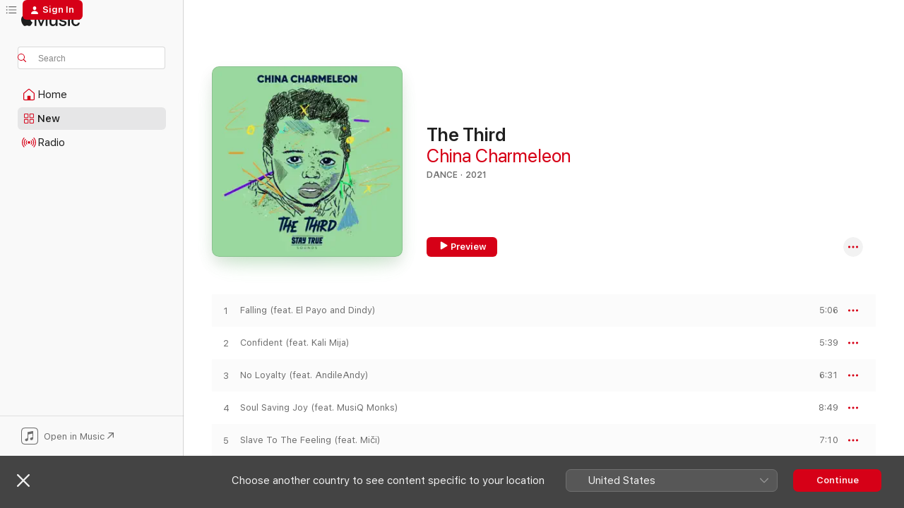

--- FILE ---
content_type: text/html
request_url: https://music.apple.com/gb/album/the-third/1639025606
body_size: 23479
content:
<!DOCTYPE html>
<html dir="ltr" lang="en-GB">
    <head>
        <!-- prettier-ignore -->
        <meta charset="utf-8">
        <!-- prettier-ignore -->
        <meta http-equiv="X-UA-Compatible" content="IE=edge">
        <!-- prettier-ignore -->
        <meta
            name="viewport"
            content="width=device-width,initial-scale=1,interactive-widget=resizes-content"
        >
        <!-- prettier-ignore -->
        <meta name="applicable-device" content="pc,mobile">
        <!-- prettier-ignore -->
        <meta name="referrer" content="strict-origin">
        <!-- prettier-ignore -->
        <link
            rel="apple-touch-icon"
            sizes="180x180"
            href="/assets/favicon/favicon-180.png"
        >
        <!-- prettier-ignore -->
        <link
            rel="icon"
            type="image/png"
            sizes="32x32"
            href="/assets/favicon/favicon-32.png"
        >
        <!-- prettier-ignore -->
        <link
            rel="icon"
            type="image/png"
            sizes="16x16"
            href="/assets/favicon/favicon-16.png"
        >
        <!-- prettier-ignore -->
        <link
            rel="mask-icon"
            href="/assets/favicon/favicon.svg"
            color="#fa233b"
        >
        <!-- prettier-ignore -->
        <link rel="manifest" href="/manifest.json">

        <title>‎The Third - Album by China Charmeleon - Apple Music</title><!-- HEAD_svelte-1cypuwr_START --><link rel="preconnect" href="//www.apple.com/wss/fonts" crossorigin="anonymous"><link rel="stylesheet" href="//www.apple.com/wss/fonts?families=SF+Pro,v4%7CSF+Pro+Icons,v1&amp;display=swap" type="text/css" referrerpolicy="strict-origin-when-cross-origin"><!-- HEAD_svelte-1cypuwr_END --><!-- HEAD_svelte-eg3hvx_START -->    <meta name="description" content="Listen to The Third by China Charmeleon on Apple Music.  2021.  10 Songs. Duration: 1 hour 4 minutes."> <meta name="keywords" content="listen, The Third, China Charmeleon, music, singles, songs, Dance, streaming music, apple music"> <link rel="canonical" href="https://music.apple.com/gb/album/the-third/1639025606">   <link rel="alternate" type="application/json+oembed" href="https://music.apple.com/api/oembed?url=https%3A%2F%2Fmusic.apple.com%2Fgb%2Falbum%2Fthe-third%2F1639025606" title="The Third by China Charmeleon on Apple Music">  <meta name="al:ios:app_store_id" content="1108187390"> <meta name="al:ios:app_name" content="Apple Music"> <meta name="apple:content_id" content="1639025606"> <meta name="apple:title" content="The Third"> <meta name="apple:description" content="Listen to The Third by China Charmeleon on Apple Music.  2021.  10 Songs. Duration: 1 hour 4 minutes.">   <meta property="og:title" content="The Third by China Charmeleon on Apple Music"> <meta property="og:description" content="Album · 2021 · 10 Songs"> <meta property="og:site_name" content="Apple Music - Web Player"> <meta property="og:url" content="https://music.apple.com/gb/album/the-third/1639025606"> <meta property="og:image" content="https://is1-ssl.mzstatic.com/image/thumb/Music112/v4/c5/59/34/c5593497-d286-059e-e259-ad5878598ccc/757572928781.jpg/1200x630wp-60.jpg"> <meta property="og:image:secure_url" content="https://is1-ssl.mzstatic.com/image/thumb/Music112/v4/c5/59/34/c5593497-d286-059e-e259-ad5878598ccc/757572928781.jpg/1200x630wp-60.jpg"> <meta property="og:image:alt" content="The Third by China Charmeleon on Apple Music"> <meta property="og:image:width" content="1200"> <meta property="og:image:height" content="630"> <meta property="og:image:type" content="image/jpg"> <meta property="og:type" content="music.album"> <meta property="og:locale" content="en_GB">  <meta property="music:song_count" content="10"> <meta property="music:song" content="https://music.apple.com/gb/song/falling-feat-el-payo-and-dindy/1639025617"> <meta property="music:song:preview_url:secure_url" content="https://music.apple.com/gb/song/falling-feat-el-payo-and-dindy/1639025617"> <meta property="music:song:disc" content="1"> <meta property="music:song:duration" content="PT5M6S"> <meta property="music:song:track" content="1">  <meta property="music:song" content="https://music.apple.com/gb/song/confident-feat-kali-mija/1639025620"> <meta property="music:song:preview_url:secure_url" content="https://music.apple.com/gb/song/confident-feat-kali-mija/1639025620"> <meta property="music:song:disc" content="1"> <meta property="music:song:duration" content="PT5M39S"> <meta property="music:song:track" content="2">  <meta property="music:song" content="https://music.apple.com/gb/song/no-loyalty-feat-andileandy/1639025621"> <meta property="music:song:preview_url:secure_url" content="https://music.apple.com/gb/song/no-loyalty-feat-andileandy/1639025621"> <meta property="music:song:disc" content="1"> <meta property="music:song:duration" content="PT6M31S"> <meta property="music:song:track" content="3">  <meta property="music:song" content="https://music.apple.com/gb/song/soul-saving-joy-feat-musiq-monks/1639025624"> <meta property="music:song:preview_url:secure_url" content="https://music.apple.com/gb/song/soul-saving-joy-feat-musiq-monks/1639025624"> <meta property="music:song:disc" content="1"> <meta property="music:song:duration" content="PT8M49S"> <meta property="music:song:track" content="4">  <meta property="music:song" content="https://music.apple.com/gb/song/slave-to-the-feeling-feat-mi%C4%8Di/1639025899"> <meta property="music:song:preview_url:secure_url" content="https://music.apple.com/gb/song/slave-to-the-feeling-feat-mi%C4%8Di/1639025899"> <meta property="music:song:disc" content="1"> <meta property="music:song:duration" content="PT7M10S"> <meta property="music:song:track" content="5">  <meta property="music:song" content="https://music.apple.com/gb/song/save-south-africa-feat-chronical-deep/1639025900"> <meta property="music:song:preview_url:secure_url" content="https://music.apple.com/gb/song/save-south-africa-feat-chronical-deep/1639025900"> <meta property="music:song:disc" content="1"> <meta property="music:song:duration" content="PT7M20S"> <meta property="music:song:track" content="6">  <meta property="music:song" content="https://music.apple.com/gb/song/the-a-team-feat-andileandy/1639025901"> <meta property="music:song:preview_url:secure_url" content="https://music.apple.com/gb/song/the-a-team-feat-andileandy/1639025901"> <meta property="music:song:disc" content="1"> <meta property="music:song:duration" content="PT5M31S"> <meta property="music:song:track" content="7">  <meta property="music:song" content="https://music.apple.com/gb/song/shall-i-take-a-bow-feat-bongani-mehlomakhulu/1639025905"> <meta property="music:song:preview_url:secure_url" content="https://music.apple.com/gb/song/shall-i-take-a-bow-feat-bongani-mehlomakhulu/1639025905"> <meta property="music:song:disc" content="1"> <meta property="music:song:duration" content="PT6M12S"> <meta property="music:song:track" content="8">  <meta property="music:song" content="https://music.apple.com/gb/song/starlight-feat-radiane/1639025906"> <meta property="music:song:preview_url:secure_url" content="https://music.apple.com/gb/song/starlight-feat-radiane/1639025906"> <meta property="music:song:disc" content="1"> <meta property="music:song:duration" content="PT6M14S"> <meta property="music:song:track" content="9">  <meta property="music:song" content="https://music.apple.com/gb/song/you-got-to-try/1639025907"> <meta property="music:song:preview_url:secure_url" content="https://music.apple.com/gb/song/you-got-to-try/1639025907"> <meta property="music:song:disc" content="1"> <meta property="music:song:duration" content="PT5M44S"> <meta property="music:song:track" content="10">   <meta property="music:musician" content="https://music.apple.com/gb/artist/china-charmeleon/1000975862"> <meta property="music:release_date" content="2021-12-10T00:00:00.000Z">   <meta name="twitter:title" content="The Third by China Charmeleon on Apple Music"> <meta name="twitter:description" content="Album · 2021 · 10 Songs"> <meta name="twitter:site" content="@AppleMusic"> <meta name="twitter:image" content="https://is1-ssl.mzstatic.com/image/thumb/Music112/v4/c5/59/34/c5593497-d286-059e-e259-ad5878598ccc/757572928781.jpg/600x600bf-60.jpg"> <meta name="twitter:image:alt" content="The Third by China Charmeleon on Apple Music"> <meta name="twitter:card" content="summary">       <!-- HTML_TAG_START -->
                <script id=schema:music-album type="application/ld+json">
                    {"@context":"http://schema.org","@type":"MusicAlbum","name":"The Third","description":"Listen to The Third by China Charmeleon on Apple Music.  2021.  10 Songs. Duration: 1 hour 4 minutes.","citation":[{"@type":"MusicAlbum","image":"https://is1-ssl.mzstatic.com/image/thumb/Music122/v4/f1/c0/70/f1c070ac-93aa-4256-a1fb-bb7f0d604012/757572923557.jpg/1200x630bb.jpg","url":"https://music.apple.com/gb/album/the-music-odyssey/1639169989","name":"The Music Odyssey"},{"@type":"MusicAlbum","image":"https://is1-ssl.mzstatic.com/image/thumb/Music122/v4/14/d0/24/14d02485-8aa6-e3a7-ed58-86bf0291a534/757572933211.jpg/1200x630bb.jpg","url":"https://music.apple.com/gb/album/stay-true-sounds-vol-4-compiled-by-kid-fonque/1639129250","name":"Stay True Sounds Vol.4 Compiled By Kid Fonque"},{"@type":"MusicAlbum","image":"https://is1-ssl.mzstatic.com/image/thumb/Music112/v4/0d/cf/c9/0dcfc96a-37c0-5406-b2b0-4aca065bc441/757572926466.jpg/1200x630bb.jpg","url":"https://music.apple.com/gb/album/muse/1639001833","name":"Muse"},{"@type":"MusicAlbum","image":"https://is1-ssl.mzstatic.com/image/thumb/Music112/v4/db/d9/36/dbd93671-a554-727b-5f49-562443997c24/757572925186.jpg/1200x630bb.jpg","url":"https://music.apple.com/gb/album/humble-beginnings/1638989267","name":"Humble Beginnings"},{"@type":"MusicAlbum","image":"https://is1-ssl.mzstatic.com/image/thumb/Music122/v4/fb/83/12/fb831295-83e8-84ac-8412-dd4193fd26e8/859761923680_cover.jpg/1200x630bb.jpg","url":"https://music.apple.com/gb/album/in2deep-vol-7/1621817298","name":"In2deep,Vol.7"},{"@type":"MusicAlbum","image":"https://is1-ssl.mzstatic.com/image/thumb/Music122/v4/fe/7a/78/fe7a7849-3282-6d7e-9729-c400f745a743/757572928439.jpg/1200x630bb.jpg","url":"https://music.apple.com/gb/album/groove-on/1639024999","name":"Groove On"},{"@type":"MusicAlbum","image":"https://is1-ssl.mzstatic.com/image/thumb/Music115/v4/2c/2b/b4/2c2bb4b0-0d60-4c7a-f8b3-45196a99f980/cover.jpg/1200x630bb.jpg","url":"https://music.apple.com/gb/album/musique/1584822007","name":"Musique"},{"@type":"MusicAlbum","image":"https://is1-ssl.mzstatic.com/image/thumb/Music112/v4/34/8a/6d/348a6da9-3d04-7157-da97-11a27757e717/757572934263.jpg/1200x630bb.jpg","url":"https://music.apple.com/gb/album/ovgsrepublic/1641364842","name":"OVGSREPUBLIC"},{"@type":"MusicAlbum","image":"https://is1-ssl.mzstatic.com/image/thumb/Music126/v4/11/d2/c8/11d2c8fe-6b45-f93c-1197-20aaf4a91e6a/795397288215_cover.jpg/1200x630bb.jpg","url":"https://music.apple.com/gb/album/tdhk/1713997828","name":"Tdhk"},{"@type":"MusicAlbum","image":"https://is1-ssl.mzstatic.com/image/thumb/Music122/v4/15/50/45/155045a3-8f52-9923-cf07-30c1979e46e3/757572931460.jpg/1200x630bb.jpg","url":"https://music.apple.com/gb/album/altair/1639119863","name":"Altair"}],"tracks":[{"@type":"MusicRecording","name":"Falling (feat. El Payo and Dindy)","duration":"PT5M6S","url":"https://music.apple.com/gb/song/falling-feat-el-payo-and-dindy/1639025617","offers":{"@type":"Offer","category":"free","price":0},"audio":{"@type":"AudioObject","potentialAction":{"@type":"ListenAction","expectsAcceptanceOf":{"@type":"Offer","category":"free"},"target":{"@type":"EntryPoint","actionPlatform":"https://music.apple.com/gb/song/falling-feat-el-payo-and-dindy/1639025617"}},"name":"Falling (feat. El Payo and Dindy)","contentUrl":"https://audio-ssl.itunes.apple.com/itunes-assets/AudioPreview221/v4/56/c4/46/56c44684-8f67-983e-8116-5c1bacee9622/mzaf_1413290973408234857.plus.aac.ep.m4a","duration":"PT5M6S","uploadDate":"2021-12-10","thumbnailUrl":"https://is1-ssl.mzstatic.com/image/thumb/Music112/v4/c5/59/34/c5593497-d286-059e-e259-ad5878598ccc/757572928781.jpg/1200x630bb.jpg"}},{"@type":"MusicRecording","name":"Confident (feat. Kali Mija)","duration":"PT5M39S","url":"https://music.apple.com/gb/song/confident-feat-kali-mija/1639025620","offers":{"@type":"Offer","category":"free","price":0},"audio":{"@type":"AudioObject","potentialAction":{"@type":"ListenAction","expectsAcceptanceOf":{"@type":"Offer","category":"free"},"target":{"@type":"EntryPoint","actionPlatform":"https://music.apple.com/gb/song/confident-feat-kali-mija/1639025620"}},"name":"Confident (feat. Kali Mija)","contentUrl":"https://audio-ssl.itunes.apple.com/itunes-assets/AudioPreview211/v4/ef/29/23/ef29233e-9071-e70f-5a1b-9cedc183115a/mzaf_13023334256621255209.plus.aac.ep.m4a","duration":"PT5M39S","uploadDate":"2021-12-10","thumbnailUrl":"https://is1-ssl.mzstatic.com/image/thumb/Music112/v4/c5/59/34/c5593497-d286-059e-e259-ad5878598ccc/757572928781.jpg/1200x630bb.jpg"}},{"@type":"MusicRecording","name":"No Loyalty (feat. AndileAndy)","duration":"PT6M31S","url":"https://music.apple.com/gb/song/no-loyalty-feat-andileandy/1639025621","offers":{"@type":"Offer","category":"free","price":0},"audio":{"@type":"AudioObject","potentialAction":{"@type":"ListenAction","expectsAcceptanceOf":{"@type":"Offer","category":"free"},"target":{"@type":"EntryPoint","actionPlatform":"https://music.apple.com/gb/song/no-loyalty-feat-andileandy/1639025621"}},"name":"No Loyalty (feat. AndileAndy)","contentUrl":"https://audio-ssl.itunes.apple.com/itunes-assets/AudioPreview211/v4/7f/ad/bf/7fadbf62-d157-ec99-e1e2-4f30efb4d84d/mzaf_17871336715985609130.plus.aac.ep.m4a","duration":"PT6M31S","uploadDate":"2021-12-10","thumbnailUrl":"https://is1-ssl.mzstatic.com/image/thumb/Music112/v4/c5/59/34/c5593497-d286-059e-e259-ad5878598ccc/757572928781.jpg/1200x630bb.jpg"}},{"@type":"MusicRecording","name":"Soul Saving Joy (feat. MusiQ Monks)","duration":"PT8M49S","url":"https://music.apple.com/gb/song/soul-saving-joy-feat-musiq-monks/1639025624","offers":{"@type":"Offer","category":"free","price":0},"audio":{"@type":"AudioObject","potentialAction":{"@type":"ListenAction","expectsAcceptanceOf":{"@type":"Offer","category":"free"},"target":{"@type":"EntryPoint","actionPlatform":"https://music.apple.com/gb/song/soul-saving-joy-feat-musiq-monks/1639025624"}},"name":"Soul Saving Joy (feat. MusiQ Monks)","contentUrl":"https://audio-ssl.itunes.apple.com/itunes-assets/AudioPreview221/v4/b2/c6/a4/b2c6a4a0-9704-ce2a-d653-787e929ae388/mzaf_11734447818704083874.plus.aac.ep.m4a","duration":"PT8M49S","uploadDate":"2021-12-03","thumbnailUrl":"https://is1-ssl.mzstatic.com/image/thumb/Music112/v4/c5/59/34/c5593497-d286-059e-e259-ad5878598ccc/757572928781.jpg/1200x630bb.jpg"}},{"@type":"MusicRecording","name":"Slave To The Feeling (feat. Miči)","duration":"PT7M10S","url":"https://music.apple.com/gb/song/slave-to-the-feeling-feat-mi%C4%8Di/1639025899","offers":{"@type":"Offer","category":"free","price":0},"audio":{"@type":"AudioObject","potentialAction":{"@type":"ListenAction","expectsAcceptanceOf":{"@type":"Offer","category":"free"},"target":{"@type":"EntryPoint","actionPlatform":"https://music.apple.com/gb/song/slave-to-the-feeling-feat-mi%C4%8Di/1639025899"}},"name":"Slave To The Feeling (feat. Miči)","contentUrl":"https://audio-ssl.itunes.apple.com/itunes-assets/AudioPreview221/v4/40/00/93/40009351-4916-eef4-f2eb-26913cacc317/mzaf_8146070098267186874.plus.aac.ep.m4a","duration":"PT7M10S","uploadDate":"2021-11-19","thumbnailUrl":"https://is1-ssl.mzstatic.com/image/thumb/Music112/v4/c5/59/34/c5593497-d286-059e-e259-ad5878598ccc/757572928781.jpg/1200x630bb.jpg"}},{"@type":"MusicRecording","name":"Save South Africa (feat. Chronical Deep)","duration":"PT7M20S","url":"https://music.apple.com/gb/song/save-south-africa-feat-chronical-deep/1639025900","offers":{"@type":"Offer","category":"free","price":0},"audio":{"@type":"AudioObject","potentialAction":{"@type":"ListenAction","expectsAcceptanceOf":{"@type":"Offer","category":"free"},"target":{"@type":"EntryPoint","actionPlatform":"https://music.apple.com/gb/song/save-south-africa-feat-chronical-deep/1639025900"}},"name":"Save South Africa (feat. Chronical Deep)","contentUrl":"https://audio-ssl.itunes.apple.com/itunes-assets/AudioPreview221/v4/d5/28/aa/d528aaf3-346c-2048-fa06-99a0e30649f2/mzaf_4930722347315991579.plus.aac.ep.m4a","duration":"PT7M20S","uploadDate":"2021-12-10","thumbnailUrl":"https://is1-ssl.mzstatic.com/image/thumb/Music112/v4/c5/59/34/c5593497-d286-059e-e259-ad5878598ccc/757572928781.jpg/1200x630bb.jpg"}},{"@type":"MusicRecording","name":"The A Team (feat. AndileAndy)","duration":"PT5M31S","url":"https://music.apple.com/gb/song/the-a-team-feat-andileandy/1639025901","offers":{"@type":"Offer","category":"free","price":0},"audio":{"@type":"AudioObject","potentialAction":{"@type":"ListenAction","expectsAcceptanceOf":{"@type":"Offer","category":"free"},"target":{"@type":"EntryPoint","actionPlatform":"https://music.apple.com/gb/song/the-a-team-feat-andileandy/1639025901"}},"name":"The A Team (feat. AndileAndy)","contentUrl":"https://audio-ssl.itunes.apple.com/itunes-assets/AudioPreview221/v4/42/bc/80/42bc80aa-993a-98b0-2de4-6cf76d834970/mzaf_260876920713188334.plus.aac.ep.m4a","duration":"PT5M31S","uploadDate":"2021-12-10","thumbnailUrl":"https://is1-ssl.mzstatic.com/image/thumb/Music112/v4/c5/59/34/c5593497-d286-059e-e259-ad5878598ccc/757572928781.jpg/1200x630bb.jpg"}},{"@type":"MusicRecording","name":"Shall I Take A Bow (feat. Bongani Mehlomakhulu)","duration":"PT6M12S","url":"https://music.apple.com/gb/song/shall-i-take-a-bow-feat-bongani-mehlomakhulu/1639025905","offers":{"@type":"Offer","category":"free","price":0},"audio":{"@type":"AudioObject","potentialAction":{"@type":"ListenAction","expectsAcceptanceOf":{"@type":"Offer","category":"free"},"target":{"@type":"EntryPoint","actionPlatform":"https://music.apple.com/gb/song/shall-i-take-a-bow-feat-bongani-mehlomakhulu/1639025905"}},"name":"Shall I Take A Bow (feat. Bongani Mehlomakhulu)","contentUrl":"https://audio-ssl.itunes.apple.com/itunes-assets/AudioPreview221/v4/24/ab/4f/24ab4f6e-93ef-db2b-7b9b-1deda5814d14/mzaf_8284228909166508167.plus.aac.ep.m4a","duration":"PT6M12S","uploadDate":"2021-12-10","thumbnailUrl":"https://is1-ssl.mzstatic.com/image/thumb/Music112/v4/c5/59/34/c5593497-d286-059e-e259-ad5878598ccc/757572928781.jpg/1200x630bb.jpg"}},{"@type":"MusicRecording","name":"Starlight (feat. Radiane)","duration":"PT6M14S","url":"https://music.apple.com/gb/song/starlight-feat-radiane/1639025906","offers":{"@type":"Offer","category":"free","price":0},"audio":{"@type":"AudioObject","potentialAction":{"@type":"ListenAction","expectsAcceptanceOf":{"@type":"Offer","category":"free"},"target":{"@type":"EntryPoint","actionPlatform":"https://music.apple.com/gb/song/starlight-feat-radiane/1639025906"}},"name":"Starlight (feat. Radiane)","contentUrl":"https://audio-ssl.itunes.apple.com/itunes-assets/AudioPreview211/v4/fd/c2/84/fdc2844d-e1e8-7896-2372-1b7f5d223ffb/mzaf_14691757387708576868.plus.aac.ep.m4a","duration":"PT6M14S","uploadDate":"2021-12-10","thumbnailUrl":"https://is1-ssl.mzstatic.com/image/thumb/Music112/v4/c5/59/34/c5593497-d286-059e-e259-ad5878598ccc/757572928781.jpg/1200x630bb.jpg"}},{"@type":"MusicRecording","name":"You Got To Try","duration":"PT5M44S","url":"https://music.apple.com/gb/song/you-got-to-try/1639025907","offers":{"@type":"Offer","category":"free","price":0},"audio":{"@type":"AudioObject","potentialAction":{"@type":"ListenAction","expectsAcceptanceOf":{"@type":"Offer","category":"free"},"target":{"@type":"EntryPoint","actionPlatform":"https://music.apple.com/gb/song/you-got-to-try/1639025907"}},"name":"You Got To Try","contentUrl":"https://audio-ssl.itunes.apple.com/itunes-assets/AudioPreview211/v4/1d/0d/0e/1d0d0e46-5eb8-f37c-3d2f-4a719195fd57/mzaf_16284471933983124238.plus.aac.ep.m4a","duration":"PT5M44S","uploadDate":"2021-12-10","thumbnailUrl":"https://is1-ssl.mzstatic.com/image/thumb/Music112/v4/c5/59/34/c5593497-d286-059e-e259-ad5878598ccc/757572928781.jpg/1200x630bb.jpg"}}],"workExample":[{"@type":"MusicAlbum","image":"https://is1-ssl.mzstatic.com/image/thumb/Music211/v4/6d/b1/69/6db169d0-84a6-6b5a-a394-498c51bcdff0/757572905812.jpg/1200x630bb.jpg","url":"https://music.apple.com/gb/album/colours/1583969812","name":"Colours"},{"@type":"MusicAlbum","image":"https://is1-ssl.mzstatic.com/image/thumb/Music124/v4/36/97/32/36973288-a6b4-942c-f318-cb6855f193b3/757572914975.jpg/1200x630bb.jpg","url":"https://music.apple.com/gb/album/my-fathers-records/1544526038","name":"My Father’s Records"},{"@type":"MusicAlbum","image":"https://is1-ssl.mzstatic.com/image/thumb/Music221/v4/c2/26/83/c226832f-b023-89b2-d324-845bf5cba1d7/826194648893.jpg/1200x630bb.jpg","url":"https://music.apple.com/gb/album/ubuntu/1736168975","name":"Ubuntu"},{"@type":"MusicAlbum","image":"https://is1-ssl.mzstatic.com/image/thumb/Music126/v4/cf/2d/4e/cf2d4ed5-3317-d96e-c7b4-b89c19fe4863/757572942565.jpg/1200x630bb.jpg","url":"https://music.apple.com/gb/album/anelka/1688585236","name":"Anelka"},{"@type":"MusicAlbum","image":"https://is1-ssl.mzstatic.com/image/thumb/Music112/v4/54/0b/a1/540ba18b-8fe9-ea2c-dccb-7523156bc0a2/757572937158.jpg/1200x630bb.jpg","url":"https://music.apple.com/gb/album/brothers/1641589187","name":"Brothers"},{"@type":"MusicAlbum","image":"https://is1-ssl.mzstatic.com/image/thumb/Music112/v4/36/1c/da/361cda2b-d273-4eb4-aaa3-171a4f1b8ac0/757572908646.jpg/1200x630bb.jpg","url":"https://music.apple.com/gb/album/tell-me-tell-me-single/1638606278","name":"Tell Me, Tell Me - Single"},{"@type":"MusicAlbum","image":"https://is1-ssl.mzstatic.com/image/thumb/Music126/v4/c5/fb/d6/c5fbd615-eaf1-5a6a-8634-2d3e849fe347/826194651992.jpg/1200x630bb.jpg","url":"https://music.apple.com/gb/album/little-me-single/1714301652","name":"Little Me - Single"},{"@type":"MusicAlbum","image":"https://is1-ssl.mzstatic.com/image/thumb/Music126/v4/3a/5e/99/3a5e991c-3346-5b94-688e-0ebc440a5ce1/826194635893.jpg/1200x630bb.jpg","url":"https://music.apple.com/gb/album/invisible-feat-rona-ray-ep/1692223013","name":"Invisible (feat. Rona Ray) - EP"},{"@type":"MusicAlbum","image":"https://is1-ssl.mzstatic.com/image/thumb/Music112/v4/6d/e0/26/6de026ff-d451-70e8-fa2c-278b1facb395/138300934890.png/1200x630bb.jpg","url":"https://music.apple.com/gb/album/the-animal-remix-feat-bii-kie-extended-version-single/1642162832","name":"The Animal Remix (feat. Bii Kie) [Extended Version] - Single"},{"@type":"MusicAlbum","image":"https://is1-ssl.mzstatic.com/image/thumb/Music112/v4/84/c3/dd/84c3ddd0-f7dd-47c5-6d5f-30d8058a64d7/757572902255.jpg/1200x630bb.jpg","url":"https://music.apple.com/gb/album/midnight-rain-ep/1638335329","name":"Midnight Rain - EP"},{"@type":"MusicAlbum","image":"https://is1-ssl.mzstatic.com/image/thumb/Music221/v4/ea/a8/40/eaa8409e-5e5c-7200-a17e-42941e98210a/766214688594.jpg/1200x630bb.jpg","url":"https://music.apple.com/gb/album/woza-mntana-remix-single/1847659076","name":"Woza Mntana (Remix) - Single"},{"@type":"MusicAlbum","image":"https://is1-ssl.mzstatic.com/image/thumb/Music116/v4/f7/f3/ee/f7f3eeed-02e9-73c4-26a9-542b01d7556e/826194630195.jpg/1200x630bb.jpg","url":"https://music.apple.com/gb/album/tunnel-vision-feat-ziyon-rocco-rodamaal-remix-single/1687528529","name":"Tunnel Vision (feat. Ziyon) [Rocco Rodamaal Remix] - Single"},{"@type":"MusicAlbum","image":"https://is1-ssl.mzstatic.com/image/thumb/Music221/v4/76/07/a7/7607a745-80ba-d9e2-b3b2-d976baf7cf6a/766214680758.jpg/1200x630bb.jpg","url":"https://music.apple.com/gb/album/be-real-remixes-single/1816382169","name":"Be Real (Remixes) - Single"},{"@type":"MusicAlbum","image":"https://is1-ssl.mzstatic.com/image/thumb/Music211/v4/ba/b8/42/bab842d6-0647-f532-4449-6501a5555c3f/0757572928804.png/1200x630bb.jpg","url":"https://music.apple.com/gb/album/slave-to-the-feeling-feat-mi%C4%8Di-single/1593864280","name":"Slave to the Feeling (feat. Miči) - Single"},{"@type":"MusicAlbum","image":"https://is1-ssl.mzstatic.com/image/thumb/Music123/v4/25/1b/29/251b2999-9d10-3eef-7e91-92644cba131b/195081861340.jpg/1200x630bb.jpg","url":"https://music.apple.com/gb/album/until-we-meet-again-single/1520165905","name":"Until We Meet Again - Single"},{"@type":"MusicRecording","name":"Falling (feat. El Payo and Dindy)","duration":"PT5M6S","url":"https://music.apple.com/gb/song/falling-feat-el-payo-and-dindy/1639025617","offers":{"@type":"Offer","category":"free","price":0},"audio":{"@type":"AudioObject","potentialAction":{"@type":"ListenAction","expectsAcceptanceOf":{"@type":"Offer","category":"free"},"target":{"@type":"EntryPoint","actionPlatform":"https://music.apple.com/gb/song/falling-feat-el-payo-and-dindy/1639025617"}},"name":"Falling (feat. El Payo and Dindy)","contentUrl":"https://audio-ssl.itunes.apple.com/itunes-assets/AudioPreview221/v4/56/c4/46/56c44684-8f67-983e-8116-5c1bacee9622/mzaf_1413290973408234857.plus.aac.ep.m4a","duration":"PT5M6S","uploadDate":"2021-12-10","thumbnailUrl":"https://is1-ssl.mzstatic.com/image/thumb/Music112/v4/c5/59/34/c5593497-d286-059e-e259-ad5878598ccc/757572928781.jpg/1200x630bb.jpg"}},{"@type":"MusicRecording","name":"Confident (feat. Kali Mija)","duration":"PT5M39S","url":"https://music.apple.com/gb/song/confident-feat-kali-mija/1639025620","offers":{"@type":"Offer","category":"free","price":0},"audio":{"@type":"AudioObject","potentialAction":{"@type":"ListenAction","expectsAcceptanceOf":{"@type":"Offer","category":"free"},"target":{"@type":"EntryPoint","actionPlatform":"https://music.apple.com/gb/song/confident-feat-kali-mija/1639025620"}},"name":"Confident (feat. Kali Mija)","contentUrl":"https://audio-ssl.itunes.apple.com/itunes-assets/AudioPreview211/v4/ef/29/23/ef29233e-9071-e70f-5a1b-9cedc183115a/mzaf_13023334256621255209.plus.aac.ep.m4a","duration":"PT5M39S","uploadDate":"2021-12-10","thumbnailUrl":"https://is1-ssl.mzstatic.com/image/thumb/Music112/v4/c5/59/34/c5593497-d286-059e-e259-ad5878598ccc/757572928781.jpg/1200x630bb.jpg"}},{"@type":"MusicRecording","name":"No Loyalty (feat. AndileAndy)","duration":"PT6M31S","url":"https://music.apple.com/gb/song/no-loyalty-feat-andileandy/1639025621","offers":{"@type":"Offer","category":"free","price":0},"audio":{"@type":"AudioObject","potentialAction":{"@type":"ListenAction","expectsAcceptanceOf":{"@type":"Offer","category":"free"},"target":{"@type":"EntryPoint","actionPlatform":"https://music.apple.com/gb/song/no-loyalty-feat-andileandy/1639025621"}},"name":"No Loyalty (feat. AndileAndy)","contentUrl":"https://audio-ssl.itunes.apple.com/itunes-assets/AudioPreview211/v4/7f/ad/bf/7fadbf62-d157-ec99-e1e2-4f30efb4d84d/mzaf_17871336715985609130.plus.aac.ep.m4a","duration":"PT6M31S","uploadDate":"2021-12-10","thumbnailUrl":"https://is1-ssl.mzstatic.com/image/thumb/Music112/v4/c5/59/34/c5593497-d286-059e-e259-ad5878598ccc/757572928781.jpg/1200x630bb.jpg"}},{"@type":"MusicRecording","name":"Soul Saving Joy (feat. MusiQ Monks)","duration":"PT8M49S","url":"https://music.apple.com/gb/song/soul-saving-joy-feat-musiq-monks/1639025624","offers":{"@type":"Offer","category":"free","price":0},"audio":{"@type":"AudioObject","potentialAction":{"@type":"ListenAction","expectsAcceptanceOf":{"@type":"Offer","category":"free"},"target":{"@type":"EntryPoint","actionPlatform":"https://music.apple.com/gb/song/soul-saving-joy-feat-musiq-monks/1639025624"}},"name":"Soul Saving Joy (feat. MusiQ Monks)","contentUrl":"https://audio-ssl.itunes.apple.com/itunes-assets/AudioPreview221/v4/b2/c6/a4/b2c6a4a0-9704-ce2a-d653-787e929ae388/mzaf_11734447818704083874.plus.aac.ep.m4a","duration":"PT8M49S","uploadDate":"2021-12-03","thumbnailUrl":"https://is1-ssl.mzstatic.com/image/thumb/Music112/v4/c5/59/34/c5593497-d286-059e-e259-ad5878598ccc/757572928781.jpg/1200x630bb.jpg"}},{"@type":"MusicRecording","name":"Slave To The Feeling (feat. Miči)","duration":"PT7M10S","url":"https://music.apple.com/gb/song/slave-to-the-feeling-feat-mi%C4%8Di/1639025899","offers":{"@type":"Offer","category":"free","price":0},"audio":{"@type":"AudioObject","potentialAction":{"@type":"ListenAction","expectsAcceptanceOf":{"@type":"Offer","category":"free"},"target":{"@type":"EntryPoint","actionPlatform":"https://music.apple.com/gb/song/slave-to-the-feeling-feat-mi%C4%8Di/1639025899"}},"name":"Slave To The Feeling (feat. Miči)","contentUrl":"https://audio-ssl.itunes.apple.com/itunes-assets/AudioPreview221/v4/40/00/93/40009351-4916-eef4-f2eb-26913cacc317/mzaf_8146070098267186874.plus.aac.ep.m4a","duration":"PT7M10S","uploadDate":"2021-11-19","thumbnailUrl":"https://is1-ssl.mzstatic.com/image/thumb/Music112/v4/c5/59/34/c5593497-d286-059e-e259-ad5878598ccc/757572928781.jpg/1200x630bb.jpg"}},{"@type":"MusicRecording","name":"Save South Africa (feat. Chronical Deep)","duration":"PT7M20S","url":"https://music.apple.com/gb/song/save-south-africa-feat-chronical-deep/1639025900","offers":{"@type":"Offer","category":"free","price":0},"audio":{"@type":"AudioObject","potentialAction":{"@type":"ListenAction","expectsAcceptanceOf":{"@type":"Offer","category":"free"},"target":{"@type":"EntryPoint","actionPlatform":"https://music.apple.com/gb/song/save-south-africa-feat-chronical-deep/1639025900"}},"name":"Save South Africa (feat. Chronical Deep)","contentUrl":"https://audio-ssl.itunes.apple.com/itunes-assets/AudioPreview221/v4/d5/28/aa/d528aaf3-346c-2048-fa06-99a0e30649f2/mzaf_4930722347315991579.plus.aac.ep.m4a","duration":"PT7M20S","uploadDate":"2021-12-10","thumbnailUrl":"https://is1-ssl.mzstatic.com/image/thumb/Music112/v4/c5/59/34/c5593497-d286-059e-e259-ad5878598ccc/757572928781.jpg/1200x630bb.jpg"}},{"@type":"MusicRecording","name":"The A Team (feat. AndileAndy)","duration":"PT5M31S","url":"https://music.apple.com/gb/song/the-a-team-feat-andileandy/1639025901","offers":{"@type":"Offer","category":"free","price":0},"audio":{"@type":"AudioObject","potentialAction":{"@type":"ListenAction","expectsAcceptanceOf":{"@type":"Offer","category":"free"},"target":{"@type":"EntryPoint","actionPlatform":"https://music.apple.com/gb/song/the-a-team-feat-andileandy/1639025901"}},"name":"The A Team (feat. AndileAndy)","contentUrl":"https://audio-ssl.itunes.apple.com/itunes-assets/AudioPreview221/v4/42/bc/80/42bc80aa-993a-98b0-2de4-6cf76d834970/mzaf_260876920713188334.plus.aac.ep.m4a","duration":"PT5M31S","uploadDate":"2021-12-10","thumbnailUrl":"https://is1-ssl.mzstatic.com/image/thumb/Music112/v4/c5/59/34/c5593497-d286-059e-e259-ad5878598ccc/757572928781.jpg/1200x630bb.jpg"}},{"@type":"MusicRecording","name":"Shall I Take A Bow (feat. Bongani Mehlomakhulu)","duration":"PT6M12S","url":"https://music.apple.com/gb/song/shall-i-take-a-bow-feat-bongani-mehlomakhulu/1639025905","offers":{"@type":"Offer","category":"free","price":0},"audio":{"@type":"AudioObject","potentialAction":{"@type":"ListenAction","expectsAcceptanceOf":{"@type":"Offer","category":"free"},"target":{"@type":"EntryPoint","actionPlatform":"https://music.apple.com/gb/song/shall-i-take-a-bow-feat-bongani-mehlomakhulu/1639025905"}},"name":"Shall I Take A Bow (feat. Bongani Mehlomakhulu)","contentUrl":"https://audio-ssl.itunes.apple.com/itunes-assets/AudioPreview221/v4/24/ab/4f/24ab4f6e-93ef-db2b-7b9b-1deda5814d14/mzaf_8284228909166508167.plus.aac.ep.m4a","duration":"PT6M12S","uploadDate":"2021-12-10","thumbnailUrl":"https://is1-ssl.mzstatic.com/image/thumb/Music112/v4/c5/59/34/c5593497-d286-059e-e259-ad5878598ccc/757572928781.jpg/1200x630bb.jpg"}},{"@type":"MusicRecording","name":"Starlight (feat. Radiane)","duration":"PT6M14S","url":"https://music.apple.com/gb/song/starlight-feat-radiane/1639025906","offers":{"@type":"Offer","category":"free","price":0},"audio":{"@type":"AudioObject","potentialAction":{"@type":"ListenAction","expectsAcceptanceOf":{"@type":"Offer","category":"free"},"target":{"@type":"EntryPoint","actionPlatform":"https://music.apple.com/gb/song/starlight-feat-radiane/1639025906"}},"name":"Starlight (feat. Radiane)","contentUrl":"https://audio-ssl.itunes.apple.com/itunes-assets/AudioPreview211/v4/fd/c2/84/fdc2844d-e1e8-7896-2372-1b7f5d223ffb/mzaf_14691757387708576868.plus.aac.ep.m4a","duration":"PT6M14S","uploadDate":"2021-12-10","thumbnailUrl":"https://is1-ssl.mzstatic.com/image/thumb/Music112/v4/c5/59/34/c5593497-d286-059e-e259-ad5878598ccc/757572928781.jpg/1200x630bb.jpg"}},{"@type":"MusicRecording","name":"You Got To Try","duration":"PT5M44S","url":"https://music.apple.com/gb/song/you-got-to-try/1639025907","offers":{"@type":"Offer","category":"free","price":0},"audio":{"@type":"AudioObject","potentialAction":{"@type":"ListenAction","expectsAcceptanceOf":{"@type":"Offer","category":"free"},"target":{"@type":"EntryPoint","actionPlatform":"https://music.apple.com/gb/song/you-got-to-try/1639025907"}},"name":"You Got To Try","contentUrl":"https://audio-ssl.itunes.apple.com/itunes-assets/AudioPreview211/v4/1d/0d/0e/1d0d0e46-5eb8-f37c-3d2f-4a719195fd57/mzaf_16284471933983124238.plus.aac.ep.m4a","duration":"PT5M44S","uploadDate":"2021-12-10","thumbnailUrl":"https://is1-ssl.mzstatic.com/image/thumb/Music112/v4/c5/59/34/c5593497-d286-059e-e259-ad5878598ccc/757572928781.jpg/1200x630bb.jpg"}}],"url":"https://music.apple.com/gb/album/the-third/1639025606","image":"https://is1-ssl.mzstatic.com/image/thumb/Music112/v4/c5/59/34/c5593497-d286-059e-e259-ad5878598ccc/757572928781.jpg/1200x630bb.jpg","potentialAction":{"@type":"ListenAction","expectsAcceptanceOf":{"@type":"Offer","category":"free"},"target":{"@type":"EntryPoint","actionPlatform":"https://music.apple.com/gb/album/the-third/1639025606"}},"genre":["Dance","Music","House"],"datePublished":"2021-12-10","byArtist":[{"@type":"MusicGroup","url":"https://music.apple.com/gb/artist/china-charmeleon/1000975862","name":"China Charmeleon"}]}
                </script>
                <!-- HTML_TAG_END -->    <!-- HEAD_svelte-eg3hvx_END -->
      <script type="module" crossorigin src="/assets/index~90a29058ba.js"></script>
      <link rel="stylesheet" href="/assets/index~fbf29d0525.css">
      <script type="module">import.meta.url;import("_").catch(()=>1);async function* g(){};window.__vite_is_modern_browser=true;</script>
      <script type="module">!function(){if(window.__vite_is_modern_browser)return;console.warn("vite: loading legacy chunks, syntax error above and the same error below should be ignored");var e=document.getElementById("vite-legacy-polyfill"),n=document.createElement("script");n.src=e.src,n.onload=function(){System.import(document.getElementById('vite-legacy-entry').getAttribute('data-src'))},document.body.appendChild(n)}();</script>
    </head>
    <body>
        
        <script
            async
            src="/includes/js-cdn/musickit/v3/amp/musickit.js"
        ></script>
        <script
            type="module"
            async
            src="/includes/js-cdn/musickit/v3/components/musickit-components/musickit-components.esm.js"
        ></script>
        <script
            nomodule
            async
            src="/includes/js-cdn/musickit/v3/components/musickit-components/musickit-components.js"
        ></script>
        <svg style="display: none" xmlns="http://www.w3.org/2000/svg">
            <symbol id="play-circle-fill" viewBox="0 0 60 60">
                <path
                    class="icon-circle-fill__circle"
                    fill="var(--iconCircleFillBG, transparent)"
                    d="M30 60c16.411 0 30-13.617 30-30C60 13.588 46.382 0 29.971 0 13.588 0 .001 13.588.001 30c0 16.383 13.617 30 30 30Z"
                />
                <path
                    fill="var(--iconFillArrow, var(--keyColor, black))"
                    d="M24.411 41.853c-1.41.853-3.028.177-3.028-1.294V19.47c0-1.44 1.735-2.058 3.028-1.294l17.265 10.235a1.89 1.89 0 0 1 0 3.265L24.411 41.853Z"
                />
            </symbol>
        </svg>
        <div class="body-container">
              <div class="app-container svelte-t3vj1e" data-testid="app-container">   <div class="header svelte-rjjbqs" data-testid="header"><nav data-testid="navigation" class="navigation svelte-13li0vp"><div class="navigation__header svelte-13li0vp"><div data-testid="logo" class="logo svelte-1o7dz8w"> <a aria-label="Apple Music" role="img" href="https://music.apple.com/gb/home" class="svelte-1o7dz8w"><svg height="20" viewBox="0 0 83 20" width="83" xmlns="http://www.w3.org/2000/svg" class="logo" aria-hidden="true"><path d="M34.752 19.746V6.243h-.088l-5.433 13.503h-2.074L21.711 6.243h-.087v13.503h-2.548V1.399h3.235l5.833 14.621h.1l5.82-14.62h3.248v18.347h-2.56zm16.649 0h-2.586v-2.263h-.062c-.725 1.602-2.061 2.504-4.072 2.504-2.86 0-4.61-1.894-4.61-4.958V6.37h2.698v8.125c0 2.034.95 3.127 2.81 3.127 1.95 0 3.124-1.373 3.124-3.458V6.37H51.4v13.376zm7.394-13.618c3.06 0 5.046 1.73 5.134 4.196h-2.536c-.15-1.296-1.087-2.11-2.598-2.11-1.462 0-2.436.724-2.436 1.793 0 .839.6 1.41 2.023 1.741l2.136.496c2.686.636 3.71 1.704 3.71 3.636 0 2.442-2.236 4.12-5.333 4.12-3.285 0-5.26-1.64-5.509-4.183h2.673c.25 1.398 1.187 2.085 2.836 2.085 1.623 0 2.623-.687 2.623-1.78 0-.865-.487-1.373-1.924-1.704l-2.136-.508c-2.498-.585-3.735-1.806-3.735-3.75 0-2.391 2.049-4.032 5.072-4.032zM66.1 2.836c0-.878.7-1.577 1.561-1.577.862 0 1.55.7 1.55 1.577 0 .864-.688 1.576-1.55 1.576a1.573 1.573 0 0 1-1.56-1.576zm.212 3.534h2.698v13.376h-2.698zm14.089 4.603c-.275-1.424-1.324-2.556-3.085-2.556-2.086 0-3.46 1.767-3.46 4.64 0 2.938 1.386 4.642 3.485 4.642 1.66 0 2.748-.928 3.06-2.48H83C82.713 18.067 80.477 20 77.317 20c-3.76 0-6.208-2.62-6.208-6.942 0-4.247 2.448-6.93 6.183-6.93 3.385 0 5.446 2.213 5.683 4.845h-2.573zM10.824 3.189c-.698.834-1.805 1.496-2.913 1.398-.145-1.128.41-2.33 1.036-3.065C9.644.662 10.848.05 11.835 0c.121 1.178-.336 2.33-1.01 3.19zm.999 1.619c.624.049 2.425.244 3.578 1.98-.096.074-2.137 1.272-2.113 3.79.024 3.01 2.593 4.012 2.617 4.037-.024.074-.407 1.419-1.344 2.812-.817 1.224-1.657 2.422-3.002 2.447-1.297.024-1.73-.783-3.218-.783-1.489 0-1.97.758-3.194.807-1.297.048-2.28-1.297-3.097-2.52C.368 14.908-.904 10.408.825 7.375c.84-1.516 2.377-2.47 4.034-2.495 1.273-.023 2.45.857 3.218.857.769 0 2.137-1.027 3.746-.93z"></path></svg></a>   </div> <div class="search-input-wrapper svelte-nrtdem" data-testid="search-input"><div data-testid="amp-search-input" aria-controls="search-suggestions" aria-expanded="false" aria-haspopup="listbox" aria-owns="search-suggestions" class="search-input-container svelte-rg26q6" tabindex="-1" role=""><div class="flex-container svelte-rg26q6"><form id="search-input-form" class="svelte-rg26q6"><svg height="16" width="16" viewBox="0 0 16 16" class="search-svg" aria-hidden="true"><path d="M11.87 10.835c.018.015.035.03.051.047l3.864 3.863a.735.735 0 1 1-1.04 1.04l-3.863-3.864a.744.744 0 0 1-.047-.051 6.667 6.667 0 1 1 1.035-1.035zM6.667 12a5.333 5.333 0 1 0 0-10.667 5.333 5.333 0 0 0 0 10.667z"></path></svg> <input aria-autocomplete="list" aria-multiline="false" aria-controls="search-suggestions" placeholder="Search" spellcheck="false" autocomplete="off" autocorrect="off" autocapitalize="off" type="text" inputmode="search" class="search-input__text-field svelte-rg26q6" data-testid="search-input__text-field"></form> </div> <div data-testid="search-scope-bar"></div>   </div> </div></div> <div data-testid="navigation-content" class="navigation__content svelte-13li0vp" id="navigation" aria-hidden="false"><div class="navigation__scrollable-container svelte-13li0vp"><div data-testid="navigation-items-primary" class="navigation-items navigation-items--primary svelte-ng61m8"> <ul class="navigation-items__list svelte-ng61m8">  <li class="navigation-item navigation-item__home svelte-1a5yt87" aria-selected="false" data-testid="navigation-item"> <a href="https://music.apple.com/gb/home" class="navigation-item__link svelte-1a5yt87" role="button" data-testid="home" aria-pressed="false"><div class="navigation-item__content svelte-zhx7t9"> <span class="navigation-item__icon svelte-zhx7t9"> <svg width="24" height="24" viewBox="0 0 24 24" xmlns="http://www.w3.org/2000/svg" aria-hidden="true"><path d="M5.93 20.16a1.94 1.94 0 0 1-1.43-.502c-.334-.335-.502-.794-.502-1.393v-7.142c0-.362.062-.688.177-.953.123-.264.326-.529.6-.75l6.145-5.157c.176-.141.344-.247.52-.318.176-.07.362-.105.564-.105.194 0 .388.035.565.105.176.07.352.177.52.318l6.146 5.158c.273.23.467.476.59.75.124.264.177.59.177.96v7.134c0 .59-.159 1.058-.503 1.393-.335.335-.811.503-1.428.503H5.929Zm12.14-1.172c.221 0 .406-.07.547-.212a.688.688 0 0 0 .22-.511v-7.142c0-.177-.026-.344-.087-.459a.97.97 0 0 0-.265-.353l-6.154-5.149a.756.756 0 0 0-.177-.115.37.37 0 0 0-.15-.035.37.37 0 0 0-.158.035l-.177.115-6.145 5.15a.982.982 0 0 0-.274.352 1.13 1.13 0 0 0-.088.468v7.133c0 .203.08.379.23.511a.744.744 0 0 0 .546.212h12.133Zm-8.323-4.7c0-.176.062-.326.177-.432a.6.6 0 0 1 .423-.159h3.315c.176 0 .326.053.432.16s.159.255.159.431v4.973H9.756v-4.973Z"></path></svg> </span> <span class="navigation-item__label svelte-zhx7t9"> Home </span> </div></a>  </li>  <li class="navigation-item navigation-item__new svelte-1a5yt87" aria-selected="false" data-testid="navigation-item"> <a href="https://music.apple.com/gb/new" class="navigation-item__link svelte-1a5yt87" role="button" data-testid="new" aria-pressed="false"><div class="navigation-item__content svelte-zhx7t9"> <span class="navigation-item__icon svelte-zhx7t9"> <svg height="24" viewBox="0 0 24 24" width="24" aria-hidden="true"><path d="M9.92 11.354c.966 0 1.453-.487 1.453-1.49v-3.4c0-1.004-.487-1.483-1.453-1.483H6.452C5.487 4.981 5 5.46 5 6.464v3.4c0 1.003.487 1.49 1.452 1.49zm7.628 0c.965 0 1.452-.487 1.452-1.49v-3.4c0-1.004-.487-1.483-1.452-1.483h-3.46c-.974 0-1.46.479-1.46 1.483v3.4c0 1.003.486 1.49 1.46 1.49zm-7.65-1.073h-3.43c-.266 0-.396-.137-.396-.418v-3.4c0-.273.13-.41.396-.41h3.43c.265 0 .402.137.402.41v3.4c0 .281-.137.418-.403.418zm7.634 0h-3.43c-.273 0-.402-.137-.402-.418v-3.4c0-.273.129-.41.403-.41h3.43c.265 0 .395.137.395.41v3.4c0 .281-.13.418-.396.418zm-7.612 8.7c.966 0 1.453-.48 1.453-1.483v-3.407c0-.996-.487-1.483-1.453-1.483H6.452c-.965 0-1.452.487-1.452 1.483v3.407c0 1.004.487 1.483 1.452 1.483zm7.628 0c.965 0 1.452-.48 1.452-1.483v-3.407c0-.996-.487-1.483-1.452-1.483h-3.46c-.974 0-1.46.487-1.46 1.483v3.407c0 1.004.486 1.483 1.46 1.483zm-7.65-1.072h-3.43c-.266 0-.396-.137-.396-.41v-3.4c0-.282.13-.418.396-.418h3.43c.265 0 .402.136.402.418v3.4c0 .273-.137.41-.403.41zm7.634 0h-3.43c-.273 0-.402-.137-.402-.41v-3.4c0-.282.129-.418.403-.418h3.43c.265 0 .395.136.395.418v3.4c0 .273-.13.41-.396.41z" fill-opacity=".95"></path></svg> </span> <span class="navigation-item__label svelte-zhx7t9"> New </span> </div></a>  </li>  <li class="navigation-item navigation-item__radio svelte-1a5yt87" aria-selected="false" data-testid="navigation-item"> <a href="https://music.apple.com/gb/radio" class="navigation-item__link svelte-1a5yt87" role="button" data-testid="radio" aria-pressed="false"><div class="navigation-item__content svelte-zhx7t9"> <span class="navigation-item__icon svelte-zhx7t9"> <svg width="24" height="24" viewBox="0 0 24 24" xmlns="http://www.w3.org/2000/svg" aria-hidden="true"><path d="M19.359 18.57C21.033 16.818 22 14.461 22 11.89s-.967-4.93-2.641-6.68c-.276-.292-.653-.26-.868-.023-.222.246-.176.591.085.868 1.466 1.535 2.272 3.593 2.272 5.835 0 2.241-.806 4.3-2.272 5.835-.261.268-.307.621-.085.86.215.245.592.276.868-.016zm-13.85.014c.222-.238.176-.59-.085-.86-1.474-1.535-2.272-3.593-2.272-5.834 0-2.242.798-4.3 2.272-5.835.261-.277.307-.622.085-.868-.215-.238-.592-.269-.868.023C2.967 6.96 2 9.318 2 11.89s.967 4.929 2.641 6.68c.276.29.653.26.868.014zm1.957-1.873c.223-.253.162-.583-.1-.867-.951-1.068-1.473-2.45-1.473-3.954 0-1.505.522-2.887 1.474-3.954.26-.284.322-.614.1-.876-.23-.26-.622-.26-.891.039-1.175 1.274-1.827 2.963-1.827 4.79 0 1.82.652 3.517 1.827 4.784.269.3.66.307.89.038zm9.958-.038c1.175-1.267 1.827-2.964 1.827-4.783 0-1.828-.652-3.517-1.827-4.791-.269-.3-.66-.3-.89-.039-.23.262-.162.592.092.876.96 1.067 1.481 2.449 1.481 3.954 0 1.504-.522 2.886-1.481 3.954-.254.284-.323.614-.092.867.23.269.621.261.89-.038zm-8.061-1.966c.23-.26.13-.568-.092-.883-.415-.522-.63-1.197-.63-1.934 0-.737.215-1.413.63-1.943.222-.307.322-.614.092-.875s-.653-.261-.906.054a4.385 4.385 0 0 0-.968 2.764 4.38 4.38 0 0 0 .968 2.756c.253.322.675.322.906.061zm6.18-.061a4.38 4.38 0 0 0 .968-2.756 4.385 4.385 0 0 0-.968-2.764c-.253-.315-.675-.315-.906-.054-.23.261-.138.568.092.875.415.53.63 1.206.63 1.943 0 .737-.215 1.412-.63 1.934-.23.315-.322.622-.092.883s.653.261.906-.061zm-3.547-.967c.96 0 1.789-.814 1.789-1.797s-.83-1.789-1.789-1.789c-.96 0-1.781.806-1.781 1.789 0 .983.821 1.797 1.781 1.797z"></path></svg> </span> <span class="navigation-item__label svelte-zhx7t9"> Radio </span> </div></a>  </li>  <li class="navigation-item navigation-item__search svelte-1a5yt87" aria-selected="false" data-testid="navigation-item"> <a href="https://music.apple.com/gb/search" class="navigation-item__link svelte-1a5yt87" role="button" data-testid="search" aria-pressed="false"><div class="navigation-item__content svelte-zhx7t9"> <span class="navigation-item__icon svelte-zhx7t9"> <svg height="24" viewBox="0 0 24 24" width="24" aria-hidden="true"><path d="M17.979 18.553c.476 0 .813-.366.813-.835a.807.807 0 0 0-.235-.586l-3.45-3.457a5.61 5.61 0 0 0 1.158-3.413c0-3.098-2.535-5.633-5.633-5.633C7.542 4.63 5 7.156 5 10.262c0 3.098 2.534 5.632 5.632 5.632a5.614 5.614 0 0 0 3.274-1.055l3.472 3.472a.835.835 0 0 0 .6.242zm-7.347-3.875c-2.417 0-4.416-2-4.416-4.416 0-2.417 2-4.417 4.416-4.417 2.417 0 4.417 2 4.417 4.417s-2 4.416-4.417 4.416z" fill-opacity=".95"></path></svg> </span> <span class="navigation-item__label svelte-zhx7t9"> Search </span> </div></a>  </li></ul> </div>   </div> <div class="navigation__native-cta"><div slot="native-cta"><div data-testid="native-cta" class="native-cta svelte-1t4vswz  native-cta--authenticated"><button class="native-cta__button svelte-1t4vswz" data-testid="native-cta-button"><span class="native-cta__app-icon svelte-1t4vswz"><svg width="24" height="24" xmlns="http://www.w3.org/2000/svg" xml:space="preserve" style="fill-rule:evenodd;clip-rule:evenodd;stroke-linejoin:round;stroke-miterlimit:2" viewBox="0 0 24 24" slot="app-icon" aria-hidden="true"><path d="M22.567 1.496C21.448.393 19.956.045 17.293.045H6.566c-2.508 0-4.028.376-5.12 1.465C.344 2.601 0 4.09 0 6.611v10.727c0 2.695.33 4.18 1.432 5.257 1.106 1.103 2.595 1.45 5.275 1.45h10.586c2.663 0 4.169-.347 5.274-1.45C23.656 21.504 24 20.033 24 17.338V6.752c0-2.694-.344-4.179-1.433-5.256Zm.411 4.9v11.299c0 1.898-.338 3.286-1.188 4.137-.851.864-2.256 1.191-4.141 1.191H6.35c-1.884 0-3.303-.341-4.154-1.191-.85-.851-1.174-2.239-1.174-4.137V6.54c0-2.014.324-3.445 1.16-4.295.851-.864 2.312-1.177 4.313-1.177h11.154c1.885 0 3.29.341 4.141 1.191.864.85 1.188 2.239 1.188 4.137Z" style="fill-rule:nonzero"></path><path d="M7.413 19.255c.987 0 2.48-.728 2.48-2.672v-6.385c0-.35.063-.428.378-.494l5.298-1.095c.351-.067.534.025.534.333l.035 4.286c0 .337-.182.586-.53.652l-1.014.228c-1.361.3-2.007.923-2.007 1.937 0 1.017.79 1.748 1.926 1.748.986 0 2.444-.679 2.444-2.64V5.654c0-.636-.279-.821-1.016-.66L9.646 6.298c-.448.091-.674.329-.674.699l.035 7.697c0 .336-.148.546-.446.613l-1.067.21c-1.329.266-1.986.93-1.986 1.993 0 1.017.786 1.745 1.905 1.745Z" style="fill-rule:nonzero"></path></svg></span> <span class="native-cta__label svelte-1t4vswz">Open in Music</span> <span class="native-cta__arrow svelte-1t4vswz"><svg height="16" width="16" viewBox="0 0 16 16" class="native-cta-action" aria-hidden="true"><path d="M1.559 16 13.795 3.764v8.962H16V0H3.274v2.205h8.962L0 14.441 1.559 16z"></path></svg></span></button> </div>  </div></div></div> </nav> </div>  <div class="player-bar player-bar__floating-player svelte-1rr9v04" data-testid="player-bar" aria-label="Music controls" aria-hidden="false">   </div>   <div id="scrollable-page" class="scrollable-page svelte-mt0bfj" data-main-content data-testid="main-section" aria-hidden="false"><main data-testid="main" class="svelte-bzjlhs"><div class="content-container svelte-bzjlhs" data-testid="content-container"><div class="search-input-wrapper svelte-nrtdem" data-testid="search-input"><div data-testid="amp-search-input" aria-controls="search-suggestions" aria-expanded="false" aria-haspopup="listbox" aria-owns="search-suggestions" class="search-input-container svelte-rg26q6" tabindex="-1" role=""><div class="flex-container svelte-rg26q6"><form id="search-input-form" class="svelte-rg26q6"><svg height="16" width="16" viewBox="0 0 16 16" class="search-svg" aria-hidden="true"><path d="M11.87 10.835c.018.015.035.03.051.047l3.864 3.863a.735.735 0 1 1-1.04 1.04l-3.863-3.864a.744.744 0 0 1-.047-.051 6.667 6.667 0 1 1 1.035-1.035zM6.667 12a5.333 5.333 0 1 0 0-10.667 5.333 5.333 0 0 0 0 10.667z"></path></svg> <input value="" aria-autocomplete="list" aria-multiline="false" aria-controls="search-suggestions" placeholder="Search" spellcheck="false" autocomplete="off" autocorrect="off" autocapitalize="off" type="text" inputmode="search" class="search-input__text-field svelte-rg26q6" data-testid="search-input__text-field"></form> </div> <div data-testid="search-scope-bar"> </div>   </div> </div>      <div class="section svelte-wa5vzl" data-testid="section-container" aria-label="Featured"> <div class="section-content svelte-wa5vzl" data-testid="section-content">  <div class="container-detail-header svelte-rknnd2 container-detail-header--no-description" data-testid="container-detail-header"><div slot="artwork"><div class="artwork__radiosity svelte-1agpw2h"> <div data-testid="artwork-component" class="artwork-component artwork-component--aspect-ratio artwork-component--orientation-square svelte-g1i36u        artwork-component--has-borders" style="
            --artwork-bg-color: #9bd89f;
            --aspect-ratio: 1;
            --placeholder-bg-color: #9bd89f;
       ">   <picture class="svelte-g1i36u"><source sizes=" (max-width:1319px) 296px,(min-width:1320px) and (max-width:1679px) 316px,316px" srcset="https://is1-ssl.mzstatic.com/image/thumb/Music112/v4/c5/59/34/c5593497-d286-059e-e259-ad5878598ccc/757572928781.jpg/296x296bb.webp 296w,https://is1-ssl.mzstatic.com/image/thumb/Music112/v4/c5/59/34/c5593497-d286-059e-e259-ad5878598ccc/757572928781.jpg/316x316bb.webp 316w,https://is1-ssl.mzstatic.com/image/thumb/Music112/v4/c5/59/34/c5593497-d286-059e-e259-ad5878598ccc/757572928781.jpg/592x592bb.webp 592w,https://is1-ssl.mzstatic.com/image/thumb/Music112/v4/c5/59/34/c5593497-d286-059e-e259-ad5878598ccc/757572928781.jpg/632x632bb.webp 632w" type="image/webp"> <source sizes=" (max-width:1319px) 296px,(min-width:1320px) and (max-width:1679px) 316px,316px" srcset="https://is1-ssl.mzstatic.com/image/thumb/Music112/v4/c5/59/34/c5593497-d286-059e-e259-ad5878598ccc/757572928781.jpg/296x296bb-60.jpg 296w,https://is1-ssl.mzstatic.com/image/thumb/Music112/v4/c5/59/34/c5593497-d286-059e-e259-ad5878598ccc/757572928781.jpg/316x316bb-60.jpg 316w,https://is1-ssl.mzstatic.com/image/thumb/Music112/v4/c5/59/34/c5593497-d286-059e-e259-ad5878598ccc/757572928781.jpg/592x592bb-60.jpg 592w,https://is1-ssl.mzstatic.com/image/thumb/Music112/v4/c5/59/34/c5593497-d286-059e-e259-ad5878598ccc/757572928781.jpg/632x632bb-60.jpg 632w" type="image/jpeg"> <img alt="" class="artwork-component__contents artwork-component__image svelte-g1i36u" loading="lazy" src="/assets/artwork/1x1.gif" role="presentation" decoding="async" width="316" height="316" fetchpriority="auto" style="opacity: 1;"></picture> </div></div> <div data-testid="artwork-component" class="artwork-component artwork-component--aspect-ratio artwork-component--orientation-square svelte-g1i36u        artwork-component--has-borders" style="
            --artwork-bg-color: #9bd89f;
            --aspect-ratio: 1;
            --placeholder-bg-color: #9bd89f;
       ">   <picture class="svelte-g1i36u"><source sizes=" (max-width:1319px) 296px,(min-width:1320px) and (max-width:1679px) 316px,316px" srcset="https://is1-ssl.mzstatic.com/image/thumb/Music112/v4/c5/59/34/c5593497-d286-059e-e259-ad5878598ccc/757572928781.jpg/296x296bb.webp 296w,https://is1-ssl.mzstatic.com/image/thumb/Music112/v4/c5/59/34/c5593497-d286-059e-e259-ad5878598ccc/757572928781.jpg/316x316bb.webp 316w,https://is1-ssl.mzstatic.com/image/thumb/Music112/v4/c5/59/34/c5593497-d286-059e-e259-ad5878598ccc/757572928781.jpg/592x592bb.webp 592w,https://is1-ssl.mzstatic.com/image/thumb/Music112/v4/c5/59/34/c5593497-d286-059e-e259-ad5878598ccc/757572928781.jpg/632x632bb.webp 632w" type="image/webp"> <source sizes=" (max-width:1319px) 296px,(min-width:1320px) and (max-width:1679px) 316px,316px" srcset="https://is1-ssl.mzstatic.com/image/thumb/Music112/v4/c5/59/34/c5593497-d286-059e-e259-ad5878598ccc/757572928781.jpg/296x296bb-60.jpg 296w,https://is1-ssl.mzstatic.com/image/thumb/Music112/v4/c5/59/34/c5593497-d286-059e-e259-ad5878598ccc/757572928781.jpg/316x316bb-60.jpg 316w,https://is1-ssl.mzstatic.com/image/thumb/Music112/v4/c5/59/34/c5593497-d286-059e-e259-ad5878598ccc/757572928781.jpg/592x592bb-60.jpg 592w,https://is1-ssl.mzstatic.com/image/thumb/Music112/v4/c5/59/34/c5593497-d286-059e-e259-ad5878598ccc/757572928781.jpg/632x632bb-60.jpg 632w" type="image/jpeg"> <img alt="The Third" class="artwork-component__contents artwork-component__image svelte-g1i36u" loading="lazy" src="/assets/artwork/1x1.gif" role="presentation" decoding="async" width="316" height="316" fetchpriority="auto" style="opacity: 1;"></picture> </div></div> <div class="headings svelte-rknnd2"> <h1 class="headings__title svelte-rknnd2" data-testid="non-editable-product-title"><span dir="auto">The Third</span> <span class="headings__badges svelte-rknnd2">   </span></h1> <div class="headings__subtitles svelte-rknnd2" data-testid="product-subtitles"> <a data-testid="click-action" class="click-action svelte-c0t0j2" href="https://music.apple.com/gb/artist/china-charmeleon/1000975862">China Charmeleon</a> </div> <div class="headings__tertiary-titles"> </div> <div class="headings__metadata-bottom svelte-rknnd2">DANCE · 2021 </div></div>  <div class="primary-actions svelte-rknnd2"><div class="primary-actions__button primary-actions__button--play svelte-rknnd2"><div data-testid="button-action" class="button svelte-rka6wn primary"><button data-testid="click-action" class="click-action svelte-c0t0j2" aria-label="" ><span class="icon svelte-rka6wn" data-testid="play-icon"><svg height="16" viewBox="0 0 16 16" width="16"><path d="m4.4 15.14 10.386-6.096c.842-.459.794-1.64 0-2.097L4.401.85c-.87-.53-2-.12-2 .82v12.625c0 .966 1.06 1.4 2 .844z"></path></svg></span>  Preview</button> </div> </div> <div class="primary-actions__button primary-actions__button--shuffle svelte-rknnd2"> </div></div> <div class="secondary-actions svelte-rknnd2"><div class="secondary-actions svelte-1agpw2h" slot="secondary-actions">  <div class="cloud-buttons svelte-u0auos" data-testid="cloud-buttons">  <amp-contextual-menu-button config="[object Object]" class="svelte-dj0bcp"> <span aria-label="MORE" class="more-button svelte-dj0bcp more-button--platter" data-testid="more-button" slot="trigger-content"><svg width="28" height="28" viewBox="0 0 28 28" class="glyph" xmlns="http://www.w3.org/2000/svg"><circle fill="var(--iconCircleFill, transparent)" cx="14" cy="14" r="14"></circle><path fill="var(--iconEllipsisFill, white)" d="M10.105 14c0-.87-.687-1.55-1.564-1.55-.862 0-1.557.695-1.557 1.55 0 .848.695 1.55 1.557 1.55.855 0 1.564-.702 1.564-1.55zm5.437 0c0-.87-.68-1.55-1.542-1.55A1.55 1.55 0 0012.45 14c0 .848.695 1.55 1.55 1.55.848 0 1.542-.702 1.542-1.55zm5.474 0c0-.87-.687-1.55-1.557-1.55-.87 0-1.564.695-1.564 1.55 0 .848.694 1.55 1.564 1.55.848 0 1.557-.702 1.557-1.55z"></path></svg></span> </amp-contextual-menu-button></div></div></div></div> </div>   </div><div class="section svelte-wa5vzl" data-testid="section-container"> <div class="section-content svelte-wa5vzl" data-testid="section-content">  <div class="placeholder-table svelte-wa5vzl"> <div><div class="placeholder-row svelte-wa5vzl placeholder-row--even placeholder-row--album"></div><div class="placeholder-row svelte-wa5vzl  placeholder-row--album"></div><div class="placeholder-row svelte-wa5vzl placeholder-row--even placeholder-row--album"></div><div class="placeholder-row svelte-wa5vzl  placeholder-row--album"></div><div class="placeholder-row svelte-wa5vzl placeholder-row--even placeholder-row--album"></div><div class="placeholder-row svelte-wa5vzl  placeholder-row--album"></div><div class="placeholder-row svelte-wa5vzl placeholder-row--even placeholder-row--album"></div><div class="placeholder-row svelte-wa5vzl  placeholder-row--album"></div><div class="placeholder-row svelte-wa5vzl placeholder-row--even placeholder-row--album"></div><div class="placeholder-row svelte-wa5vzl  placeholder-row--album"></div></div></div> </div>   </div><div class="section svelte-wa5vzl" data-testid="section-container"> <div class="section-content svelte-wa5vzl" data-testid="section-content"> <div class="tracklist-footer svelte-1tm9k9g tracklist-footer--album" data-testid="tracklist-footer"><div class="footer-body svelte-1tm9k9g"><p class="description svelte-1tm9k9g" data-testid="tracklist-footer-description">10 December 2021
10 songs, 1 hour 4 minutes
℗ 2021 Stay True Sounds</p>  <div class="tracklist-footer__native-cta-wrapper svelte-1tm9k9g"><div class="button svelte-5myedz       button--text-button" data-testid="button-base-wrapper"><button data-testid="button-base" aria-label="Also available in the iTunes Store" type="button"  class="svelte-5myedz link"> Also available in the iTunes Store <svg height="16" width="16" viewBox="0 0 16 16" class="web-to-native__action" aria-hidden="true" data-testid="cta-button-arrow-icon"><path d="M1.559 16 13.795 3.764v8.962H16V0H3.274v2.205h8.962L0 14.441 1.559 16z"></path></svg> </button> </div></div></div> <div class="tracklist-footer__friends svelte-1tm9k9g"> </div></div></div>   </div><div class="section svelte-wa5vzl      section--alternate" data-testid="section-container"> <div class="section-content svelte-wa5vzl" data-testid="section-content"> <div class="spacer-wrapper svelte-14fis98"></div></div>   </div><div class="section svelte-wa5vzl      section--alternate" data-testid="section-container" aria-label="More by China Charmeleon"> <div class="section-content svelte-wa5vzl" data-testid="section-content"><div class="header svelte-fr9z27">  <div class="header-title-wrapper svelte-fr9z27">    <h2 class="title svelte-fr9z27 title-link" data-testid="header-title"><button type="button" class="title__button svelte-fr9z27" role="link" tabindex="0"><span class="dir-wrapper" dir="auto">More by China Charmeleon</span> <svg class="chevron" xmlns="http://www.w3.org/2000/svg" viewBox="0 0 64 64" aria-hidden="true"><path d="M19.817 61.863c1.48 0 2.672-.515 3.702-1.546l24.243-23.63c1.352-1.385 1.996-2.737 2.028-4.443 0-1.674-.644-3.09-2.028-4.443L23.519 4.138c-1.03-.998-2.253-1.513-3.702-1.513-2.994 0-5.409 2.382-5.409 5.344 0 1.481.612 2.833 1.739 3.96l20.99 20.347-20.99 20.283c-1.127 1.126-1.739 2.478-1.739 3.96 0 2.93 2.415 5.344 5.409 5.344Z"></path></svg></button></h2> </div>   </div>   <div class="svelte-1dd7dqt shelf"><section data-testid="shelf-component" class="shelf-grid shelf-grid--onhover svelte-12rmzef" style="
            --grid-max-content-xsmall: 144px; --grid-column-gap-xsmall: 10px; --grid-row-gap-xsmall: 24px; --grid-small: 4; --grid-column-gap-small: 20px; --grid-row-gap-small: 24px; --grid-medium: 5; --grid-column-gap-medium: 20px; --grid-row-gap-medium: 24px; --grid-large: 6; --grid-column-gap-large: 20px; --grid-row-gap-large: 24px; --grid-xlarge: 6; --grid-column-gap-xlarge: 20px; --grid-row-gap-xlarge: 24px;
            --grid-type: G;
            --grid-rows: 1;
            --standard-lockup-shadow-offset: 15px;
            
        "> <div class="shelf-grid__body svelte-12rmzef" data-testid="shelf-body">   <button disabled aria-label="Previous Page" type="button" class="shelf-grid-nav__arrow shelf-grid-nav__arrow--left svelte-1xmivhv" data-testid="shelf-button-left" style="--offset: 
                        calc(25px * -1);
                    ;"><svg viewBox="0 0 9 31" xmlns="http://www.w3.org/2000/svg"><path d="M5.275 29.46a1.61 1.61 0 0 0 1.456 1.077c1.018 0 1.772-.737 1.772-1.737 0-.526-.277-1.186-.449-1.62l-4.68-11.912L8.05 3.363c.172-.442.45-1.116.45-1.625A1.702 1.702 0 0 0 6.728.002a1.603 1.603 0 0 0-1.456 1.09L.675 12.774c-.301.775-.677 1.744-.677 2.495 0 .754.376 1.705.677 2.498L5.272 29.46Z"></path></svg></button> <ul slot="shelf-content" class="shelf-grid__list shelf-grid__list--grid-type-G shelf-grid__list--grid-rows-1 svelte-12rmzef" role="list" tabindex="-1" data-testid="shelf-item-list">   <li class="shelf-grid__list-item svelte-12rmzef" data-test-id="shelf-grid-list-item-0" data-index="0" aria-hidden="true"><div class="svelte-12rmzef"><div class="square-lockup-wrapper" data-testid="square-lockup-wrapper">  <div class="product-lockup svelte-1f6kfjm" aria-label="Colours, 2020" data-testid="product-lockup"><div class="product-lockup__artwork svelte-1f6kfjm has-controls" aria-hidden="false"> <div data-testid="artwork-component" class="artwork-component artwork-component--aspect-ratio artwork-component--orientation-square svelte-g1i36u    artwork-component--fullwidth    artwork-component--has-borders" style="
            --artwork-bg-color: #f0f6eb;
            --aspect-ratio: 1;
            --placeholder-bg-color: #f0f6eb;
       ">   <picture class="svelte-g1i36u"><source sizes=" (max-width:1319px) 296px,(min-width:1320px) and (max-width:1679px) 316px,316px" srcset="https://is1-ssl.mzstatic.com/image/thumb/Music211/v4/6d/b1/69/6db169d0-84a6-6b5a-a394-498c51bcdff0/757572905812.jpg/296x296bf.webp 296w,https://is1-ssl.mzstatic.com/image/thumb/Music211/v4/6d/b1/69/6db169d0-84a6-6b5a-a394-498c51bcdff0/757572905812.jpg/316x316bf.webp 316w,https://is1-ssl.mzstatic.com/image/thumb/Music211/v4/6d/b1/69/6db169d0-84a6-6b5a-a394-498c51bcdff0/757572905812.jpg/592x592bf.webp 592w,https://is1-ssl.mzstatic.com/image/thumb/Music211/v4/6d/b1/69/6db169d0-84a6-6b5a-a394-498c51bcdff0/757572905812.jpg/632x632bf.webp 632w" type="image/webp"> <source sizes=" (max-width:1319px) 296px,(min-width:1320px) and (max-width:1679px) 316px,316px" srcset="https://is1-ssl.mzstatic.com/image/thumb/Music211/v4/6d/b1/69/6db169d0-84a6-6b5a-a394-498c51bcdff0/757572905812.jpg/296x296bf-60.jpg 296w,https://is1-ssl.mzstatic.com/image/thumb/Music211/v4/6d/b1/69/6db169d0-84a6-6b5a-a394-498c51bcdff0/757572905812.jpg/316x316bf-60.jpg 316w,https://is1-ssl.mzstatic.com/image/thumb/Music211/v4/6d/b1/69/6db169d0-84a6-6b5a-a394-498c51bcdff0/757572905812.jpg/592x592bf-60.jpg 592w,https://is1-ssl.mzstatic.com/image/thumb/Music211/v4/6d/b1/69/6db169d0-84a6-6b5a-a394-498c51bcdff0/757572905812.jpg/632x632bf-60.jpg 632w" type="image/jpeg"> <img alt="Colours" class="artwork-component__contents artwork-component__image svelte-g1i36u" loading="lazy" src="/assets/artwork/1x1.gif" role="presentation" decoding="async" width="316" height="316" fetchpriority="auto" style="opacity: 1;"></picture> </div> <div class="square-lockup__social svelte-152pqr7" slot="artwork-metadata-overlay"></div> <div data-testid="lockup-control" class="product-lockup__controls svelte-1f6kfjm"><a class="product-lockup__link svelte-1f6kfjm" data-testid="product-lockup-link" aria-label="Colours, 2020" href="https://music.apple.com/gb/album/colours/1583969812">Colours</a> <div data-testid="play-button" class="product-lockup__play-button svelte-1f6kfjm"><button aria-label="Play Colours" class="play-button svelte-19j07e7 play-button--platter" data-testid="play-button"><svg aria-hidden="true" class="icon play-svg" data-testid="play-icon" iconState="play"><use href="#play-circle-fill"></use></svg> </button> </div> <div data-testid="context-button" class="product-lockup__context-button svelte-1f6kfjm"><div slot="context-button"><amp-contextual-menu-button config="[object Object]" class="svelte-dj0bcp"> <span aria-label="MORE" class="more-button svelte-dj0bcp more-button--platter  more-button--material" data-testid="more-button" slot="trigger-content"><svg width="28" height="28" viewBox="0 0 28 28" class="glyph" xmlns="http://www.w3.org/2000/svg"><circle fill="var(--iconCircleFill, transparent)" cx="14" cy="14" r="14"></circle><path fill="var(--iconEllipsisFill, white)" d="M10.105 14c0-.87-.687-1.55-1.564-1.55-.862 0-1.557.695-1.557 1.55 0 .848.695 1.55 1.557 1.55.855 0 1.564-.702 1.564-1.55zm5.437 0c0-.87-.68-1.55-1.542-1.55A1.55 1.55 0 0012.45 14c0 .848.695 1.55 1.55 1.55.848 0 1.542-.702 1.542-1.55zm5.474 0c0-.87-.687-1.55-1.557-1.55-.87 0-1.564.695-1.564 1.55 0 .848.694 1.55 1.564 1.55.848 0 1.557-.702 1.557-1.55z"></path></svg></span> </amp-contextual-menu-button></div></div></div></div> <div class="product-lockup__content svelte-1f6kfjm"> <div class="product-lockup__content-details svelte-1f6kfjm product-lockup__content-details--no-subtitle-link" dir="auto"><div class="product-lockup__title-link svelte-1f6kfjm product-lockup__title-link--multiline"> <div class="multiline-clamp svelte-1a7gcr6 multiline-clamp--overflow   multiline-clamp--with-badge" style="--mc-lineClamp: var(--defaultClampOverride, 2);" role="text"> <span class="multiline-clamp__text svelte-1a7gcr6"><a href="https://music.apple.com/gb/album/colours/1583969812" data-testid="product-lockup-title" class="product-lockup__title svelte-1f6kfjm">Colours</a></span><span class="multiline-clamp__badge svelte-1a7gcr6">  </span> </div> </div>  <p data-testid="product-lockup-subtitles" class="product-lockup__subtitle-links svelte-1f6kfjm  product-lockup__subtitle-links--singlet"> <div class="multiline-clamp svelte-1a7gcr6 multiline-clamp--overflow" style="--mc-lineClamp: var(--defaultClampOverride, 1);" role="text"> <span class="multiline-clamp__text svelte-1a7gcr6"> <span data-testid="product-lockup-subtitle" class="product-lockup__subtitle svelte-1f6kfjm">2020</span></span> </div></p></div></div> </div> </div> </div></li>   <li class="shelf-grid__list-item svelte-12rmzef" data-test-id="shelf-grid-list-item-1" data-index="1" aria-hidden="true"><div class="svelte-12rmzef"><div class="square-lockup-wrapper" data-testid="square-lockup-wrapper">  <div class="product-lockup svelte-1f6kfjm" aria-label="My Father’s Records, 2020" data-testid="product-lockup"><div class="product-lockup__artwork svelte-1f6kfjm has-controls" aria-hidden="false"> <div data-testid="artwork-component" class="artwork-component artwork-component--aspect-ratio artwork-component--orientation-square svelte-g1i36u    artwork-component--fullwidth    artwork-component--has-borders" style="
            --artwork-bg-color: #030303;
            --aspect-ratio: 1;
            --placeholder-bg-color: #030303;
       ">   <picture class="svelte-g1i36u"><source sizes=" (max-width:1319px) 296px,(min-width:1320px) and (max-width:1679px) 316px,316px" srcset="https://is1-ssl.mzstatic.com/image/thumb/Music124/v4/36/97/32/36973288-a6b4-942c-f318-cb6855f193b3/757572914975.jpg/296x296bf.webp 296w,https://is1-ssl.mzstatic.com/image/thumb/Music124/v4/36/97/32/36973288-a6b4-942c-f318-cb6855f193b3/757572914975.jpg/316x316bf.webp 316w,https://is1-ssl.mzstatic.com/image/thumb/Music124/v4/36/97/32/36973288-a6b4-942c-f318-cb6855f193b3/757572914975.jpg/592x592bf.webp 592w,https://is1-ssl.mzstatic.com/image/thumb/Music124/v4/36/97/32/36973288-a6b4-942c-f318-cb6855f193b3/757572914975.jpg/632x632bf.webp 632w" type="image/webp"> <source sizes=" (max-width:1319px) 296px,(min-width:1320px) and (max-width:1679px) 316px,316px" srcset="https://is1-ssl.mzstatic.com/image/thumb/Music124/v4/36/97/32/36973288-a6b4-942c-f318-cb6855f193b3/757572914975.jpg/296x296bf-60.jpg 296w,https://is1-ssl.mzstatic.com/image/thumb/Music124/v4/36/97/32/36973288-a6b4-942c-f318-cb6855f193b3/757572914975.jpg/316x316bf-60.jpg 316w,https://is1-ssl.mzstatic.com/image/thumb/Music124/v4/36/97/32/36973288-a6b4-942c-f318-cb6855f193b3/757572914975.jpg/592x592bf-60.jpg 592w,https://is1-ssl.mzstatic.com/image/thumb/Music124/v4/36/97/32/36973288-a6b4-942c-f318-cb6855f193b3/757572914975.jpg/632x632bf-60.jpg 632w" type="image/jpeg"> <img alt="My Father’s Records" class="artwork-component__contents artwork-component__image svelte-g1i36u" loading="lazy" src="/assets/artwork/1x1.gif" role="presentation" decoding="async" width="316" height="316" fetchpriority="auto" style="opacity: 1;"></picture> </div> <div class="square-lockup__social svelte-152pqr7" slot="artwork-metadata-overlay"></div> <div data-testid="lockup-control" class="product-lockup__controls svelte-1f6kfjm"><a class="product-lockup__link svelte-1f6kfjm" data-testid="product-lockup-link" aria-label="My Father’s Records, 2020" href="https://music.apple.com/gb/album/my-fathers-records/1544526038">My Father’s Records</a> <div data-testid="play-button" class="product-lockup__play-button svelte-1f6kfjm"><button aria-label="Play My Father’s Records" class="play-button svelte-19j07e7 play-button--platter" data-testid="play-button"><svg aria-hidden="true" class="icon play-svg" data-testid="play-icon" iconState="play"><use href="#play-circle-fill"></use></svg> </button> </div> <div data-testid="context-button" class="product-lockup__context-button svelte-1f6kfjm"><div slot="context-button"><amp-contextual-menu-button config="[object Object]" class="svelte-dj0bcp"> <span aria-label="MORE" class="more-button svelte-dj0bcp more-button--platter  more-button--material" data-testid="more-button" slot="trigger-content"><svg width="28" height="28" viewBox="0 0 28 28" class="glyph" xmlns="http://www.w3.org/2000/svg"><circle fill="var(--iconCircleFill, transparent)" cx="14" cy="14" r="14"></circle><path fill="var(--iconEllipsisFill, white)" d="M10.105 14c0-.87-.687-1.55-1.564-1.55-.862 0-1.557.695-1.557 1.55 0 .848.695 1.55 1.557 1.55.855 0 1.564-.702 1.564-1.55zm5.437 0c0-.87-.68-1.55-1.542-1.55A1.55 1.55 0 0012.45 14c0 .848.695 1.55 1.55 1.55.848 0 1.542-.702 1.542-1.55zm5.474 0c0-.87-.687-1.55-1.557-1.55-.87 0-1.564.695-1.564 1.55 0 .848.694 1.55 1.564 1.55.848 0 1.557-.702 1.557-1.55z"></path></svg></span> </amp-contextual-menu-button></div></div></div></div> <div class="product-lockup__content svelte-1f6kfjm"> <div class="product-lockup__content-details svelte-1f6kfjm product-lockup__content-details--no-subtitle-link" dir="auto"><div class="product-lockup__title-link svelte-1f6kfjm product-lockup__title-link--multiline"> <div class="multiline-clamp svelte-1a7gcr6 multiline-clamp--overflow   multiline-clamp--with-badge" style="--mc-lineClamp: var(--defaultClampOverride, 2);" role="text"> <span class="multiline-clamp__text svelte-1a7gcr6"><a href="https://music.apple.com/gb/album/my-fathers-records/1544526038" data-testid="product-lockup-title" class="product-lockup__title svelte-1f6kfjm">My Father’s Records</a></span><span class="multiline-clamp__badge svelte-1a7gcr6">  </span> </div> </div>  <p data-testid="product-lockup-subtitles" class="product-lockup__subtitle-links svelte-1f6kfjm  product-lockup__subtitle-links--singlet"> <div class="multiline-clamp svelte-1a7gcr6 multiline-clamp--overflow" style="--mc-lineClamp: var(--defaultClampOverride, 1);" role="text"> <span class="multiline-clamp__text svelte-1a7gcr6"> <span data-testid="product-lockup-subtitle" class="product-lockup__subtitle svelte-1f6kfjm">2020</span></span> </div></p></div></div> </div> </div> </div></li>   <li class="shelf-grid__list-item svelte-12rmzef" data-test-id="shelf-grid-list-item-2" data-index="2" aria-hidden="true"><div class="svelte-12rmzef"><div class="square-lockup-wrapper" data-testid="square-lockup-wrapper">  <div class="product-lockup svelte-1f6kfjm" aria-label="Ubuntu, 2024" data-testid="product-lockup"><div class="product-lockup__artwork svelte-1f6kfjm has-controls" aria-hidden="false"> <div data-testid="artwork-component" class="artwork-component artwork-component--aspect-ratio artwork-component--orientation-square svelte-g1i36u    artwork-component--fullwidth    artwork-component--has-borders" style="
            --artwork-bg-color: #49e0ff;
            --aspect-ratio: 1;
            --placeholder-bg-color: #49e0ff;
       ">   <picture class="svelte-g1i36u"><source sizes=" (max-width:1319px) 296px,(min-width:1320px) and (max-width:1679px) 316px,316px" srcset="https://is1-ssl.mzstatic.com/image/thumb/Music221/v4/c2/26/83/c226832f-b023-89b2-d324-845bf5cba1d7/826194648893.jpg/296x296bf.webp 296w,https://is1-ssl.mzstatic.com/image/thumb/Music221/v4/c2/26/83/c226832f-b023-89b2-d324-845bf5cba1d7/826194648893.jpg/316x316bf.webp 316w,https://is1-ssl.mzstatic.com/image/thumb/Music221/v4/c2/26/83/c226832f-b023-89b2-d324-845bf5cba1d7/826194648893.jpg/592x592bf.webp 592w,https://is1-ssl.mzstatic.com/image/thumb/Music221/v4/c2/26/83/c226832f-b023-89b2-d324-845bf5cba1d7/826194648893.jpg/632x632bf.webp 632w" type="image/webp"> <source sizes=" (max-width:1319px) 296px,(min-width:1320px) and (max-width:1679px) 316px,316px" srcset="https://is1-ssl.mzstatic.com/image/thumb/Music221/v4/c2/26/83/c226832f-b023-89b2-d324-845bf5cba1d7/826194648893.jpg/296x296bf-60.jpg 296w,https://is1-ssl.mzstatic.com/image/thumb/Music221/v4/c2/26/83/c226832f-b023-89b2-d324-845bf5cba1d7/826194648893.jpg/316x316bf-60.jpg 316w,https://is1-ssl.mzstatic.com/image/thumb/Music221/v4/c2/26/83/c226832f-b023-89b2-d324-845bf5cba1d7/826194648893.jpg/592x592bf-60.jpg 592w,https://is1-ssl.mzstatic.com/image/thumb/Music221/v4/c2/26/83/c226832f-b023-89b2-d324-845bf5cba1d7/826194648893.jpg/632x632bf-60.jpg 632w" type="image/jpeg"> <img alt="Ubuntu" class="artwork-component__contents artwork-component__image svelte-g1i36u" loading="lazy" src="/assets/artwork/1x1.gif" role="presentation" decoding="async" width="316" height="316" fetchpriority="auto" style="opacity: 1;"></picture> </div> <div class="square-lockup__social svelte-152pqr7" slot="artwork-metadata-overlay"></div> <div data-testid="lockup-control" class="product-lockup__controls svelte-1f6kfjm"><a class="product-lockup__link svelte-1f6kfjm" data-testid="product-lockup-link" aria-label="Ubuntu, 2024" href="https://music.apple.com/gb/album/ubuntu/1736168975">Ubuntu</a> <div data-testid="play-button" class="product-lockup__play-button svelte-1f6kfjm"><button aria-label="Play Ubuntu" class="play-button svelte-19j07e7 play-button--platter" data-testid="play-button"><svg aria-hidden="true" class="icon play-svg" data-testid="play-icon" iconState="play"><use href="#play-circle-fill"></use></svg> </button> </div> <div data-testid="context-button" class="product-lockup__context-button svelte-1f6kfjm"><div slot="context-button"><amp-contextual-menu-button config="[object Object]" class="svelte-dj0bcp"> <span aria-label="MORE" class="more-button svelte-dj0bcp more-button--platter  more-button--material" data-testid="more-button" slot="trigger-content"><svg width="28" height="28" viewBox="0 0 28 28" class="glyph" xmlns="http://www.w3.org/2000/svg"><circle fill="var(--iconCircleFill, transparent)" cx="14" cy="14" r="14"></circle><path fill="var(--iconEllipsisFill, white)" d="M10.105 14c0-.87-.687-1.55-1.564-1.55-.862 0-1.557.695-1.557 1.55 0 .848.695 1.55 1.557 1.55.855 0 1.564-.702 1.564-1.55zm5.437 0c0-.87-.68-1.55-1.542-1.55A1.55 1.55 0 0012.45 14c0 .848.695 1.55 1.55 1.55.848 0 1.542-.702 1.542-1.55zm5.474 0c0-.87-.687-1.55-1.557-1.55-.87 0-1.564.695-1.564 1.55 0 .848.694 1.55 1.564 1.55.848 0 1.557-.702 1.557-1.55z"></path></svg></span> </amp-contextual-menu-button></div></div></div></div> <div class="product-lockup__content svelte-1f6kfjm"> <div class="product-lockup__content-details svelte-1f6kfjm product-lockup__content-details--no-subtitle-link" dir="auto"><div class="product-lockup__title-link svelte-1f6kfjm product-lockup__title-link--multiline"> <div class="multiline-clamp svelte-1a7gcr6 multiline-clamp--overflow   multiline-clamp--with-badge" style="--mc-lineClamp: var(--defaultClampOverride, 2);" role="text"> <span class="multiline-clamp__text svelte-1a7gcr6"><a href="https://music.apple.com/gb/album/ubuntu/1736168975" data-testid="product-lockup-title" class="product-lockup__title svelte-1f6kfjm">Ubuntu</a></span><span class="multiline-clamp__badge svelte-1a7gcr6">  </span> </div> </div>  <p data-testid="product-lockup-subtitles" class="product-lockup__subtitle-links svelte-1f6kfjm  product-lockup__subtitle-links--singlet"> <div class="multiline-clamp svelte-1a7gcr6 multiline-clamp--overflow" style="--mc-lineClamp: var(--defaultClampOverride, 1);" role="text"> <span class="multiline-clamp__text svelte-1a7gcr6"> <span data-testid="product-lockup-subtitle" class="product-lockup__subtitle svelte-1f6kfjm">2024</span></span> </div></p></div></div> </div> </div> </div></li>   <li class="shelf-grid__list-item svelte-12rmzef" data-test-id="shelf-grid-list-item-3" data-index="3" aria-hidden="true"><div class="svelte-12rmzef"><div class="square-lockup-wrapper" data-testid="square-lockup-wrapper">  <div class="product-lockup svelte-1f6kfjm" aria-label="Anelka, 2022" data-testid="product-lockup"><div class="product-lockup__artwork svelte-1f6kfjm has-controls" aria-hidden="false"> <div data-testid="artwork-component" class="artwork-component artwork-component--aspect-ratio artwork-component--orientation-square svelte-g1i36u    artwork-component--fullwidth    artwork-component--has-borders" style="
            --artwork-bg-color: #e0e0e0;
            --aspect-ratio: 1;
            --placeholder-bg-color: #e0e0e0;
       ">   <picture class="svelte-g1i36u"><source sizes=" (max-width:1319px) 296px,(min-width:1320px) and (max-width:1679px) 316px,316px" srcset="https://is1-ssl.mzstatic.com/image/thumb/Music126/v4/cf/2d/4e/cf2d4ed5-3317-d96e-c7b4-b89c19fe4863/757572942565.jpg/296x296bf.webp 296w,https://is1-ssl.mzstatic.com/image/thumb/Music126/v4/cf/2d/4e/cf2d4ed5-3317-d96e-c7b4-b89c19fe4863/757572942565.jpg/316x316bf.webp 316w,https://is1-ssl.mzstatic.com/image/thumb/Music126/v4/cf/2d/4e/cf2d4ed5-3317-d96e-c7b4-b89c19fe4863/757572942565.jpg/592x592bf.webp 592w,https://is1-ssl.mzstatic.com/image/thumb/Music126/v4/cf/2d/4e/cf2d4ed5-3317-d96e-c7b4-b89c19fe4863/757572942565.jpg/632x632bf.webp 632w" type="image/webp"> <source sizes=" (max-width:1319px) 296px,(min-width:1320px) and (max-width:1679px) 316px,316px" srcset="https://is1-ssl.mzstatic.com/image/thumb/Music126/v4/cf/2d/4e/cf2d4ed5-3317-d96e-c7b4-b89c19fe4863/757572942565.jpg/296x296bf-60.jpg 296w,https://is1-ssl.mzstatic.com/image/thumb/Music126/v4/cf/2d/4e/cf2d4ed5-3317-d96e-c7b4-b89c19fe4863/757572942565.jpg/316x316bf-60.jpg 316w,https://is1-ssl.mzstatic.com/image/thumb/Music126/v4/cf/2d/4e/cf2d4ed5-3317-d96e-c7b4-b89c19fe4863/757572942565.jpg/592x592bf-60.jpg 592w,https://is1-ssl.mzstatic.com/image/thumb/Music126/v4/cf/2d/4e/cf2d4ed5-3317-d96e-c7b4-b89c19fe4863/757572942565.jpg/632x632bf-60.jpg 632w" type="image/jpeg"> <img alt="Anelka" class="artwork-component__contents artwork-component__image svelte-g1i36u" loading="lazy" src="/assets/artwork/1x1.gif" role="presentation" decoding="async" width="316" height="316" fetchpriority="auto" style="opacity: 1;"></picture> </div> <div class="square-lockup__social svelte-152pqr7" slot="artwork-metadata-overlay"></div> <div data-testid="lockup-control" class="product-lockup__controls svelte-1f6kfjm"><a class="product-lockup__link svelte-1f6kfjm" data-testid="product-lockup-link" aria-label="Anelka, 2022" href="https://music.apple.com/gb/album/anelka/1688585236">Anelka</a> <div data-testid="play-button" class="product-lockup__play-button svelte-1f6kfjm"><button aria-label="Play Anelka" class="play-button svelte-19j07e7 play-button--platter" data-testid="play-button"><svg aria-hidden="true" class="icon play-svg" data-testid="play-icon" iconState="play"><use href="#play-circle-fill"></use></svg> </button> </div> <div data-testid="context-button" class="product-lockup__context-button svelte-1f6kfjm"><div slot="context-button"><amp-contextual-menu-button config="[object Object]" class="svelte-dj0bcp"> <span aria-label="MORE" class="more-button svelte-dj0bcp more-button--platter  more-button--material" data-testid="more-button" slot="trigger-content"><svg width="28" height="28" viewBox="0 0 28 28" class="glyph" xmlns="http://www.w3.org/2000/svg"><circle fill="var(--iconCircleFill, transparent)" cx="14" cy="14" r="14"></circle><path fill="var(--iconEllipsisFill, white)" d="M10.105 14c0-.87-.687-1.55-1.564-1.55-.862 0-1.557.695-1.557 1.55 0 .848.695 1.55 1.557 1.55.855 0 1.564-.702 1.564-1.55zm5.437 0c0-.87-.68-1.55-1.542-1.55A1.55 1.55 0 0012.45 14c0 .848.695 1.55 1.55 1.55.848 0 1.542-.702 1.542-1.55zm5.474 0c0-.87-.687-1.55-1.557-1.55-.87 0-1.564.695-1.564 1.55 0 .848.694 1.55 1.564 1.55.848 0 1.557-.702 1.557-1.55z"></path></svg></span> </amp-contextual-menu-button></div></div></div></div> <div class="product-lockup__content svelte-1f6kfjm"> <div class="product-lockup__content-details svelte-1f6kfjm product-lockup__content-details--no-subtitle-link" dir="auto"><div class="product-lockup__title-link svelte-1f6kfjm product-lockup__title-link--multiline"> <div class="multiline-clamp svelte-1a7gcr6 multiline-clamp--overflow   multiline-clamp--with-badge" style="--mc-lineClamp: var(--defaultClampOverride, 2);" role="text"> <span class="multiline-clamp__text svelte-1a7gcr6"><a href="https://music.apple.com/gb/album/anelka/1688585236" data-testid="product-lockup-title" class="product-lockup__title svelte-1f6kfjm">Anelka</a></span><span class="multiline-clamp__badge svelte-1a7gcr6">  </span> </div> </div>  <p data-testid="product-lockup-subtitles" class="product-lockup__subtitle-links svelte-1f6kfjm  product-lockup__subtitle-links--singlet"> <div class="multiline-clamp svelte-1a7gcr6 multiline-clamp--overflow" style="--mc-lineClamp: var(--defaultClampOverride, 1);" role="text"> <span class="multiline-clamp__text svelte-1a7gcr6"> <span data-testid="product-lockup-subtitle" class="product-lockup__subtitle svelte-1f6kfjm">2022</span></span> </div></p></div></div> </div> </div> </div></li>   <li class="shelf-grid__list-item svelte-12rmzef" data-test-id="shelf-grid-list-item-4" data-index="4" aria-hidden="true"><div class="svelte-12rmzef"><div class="square-lockup-wrapper" data-testid="square-lockup-wrapper">  <div class="product-lockup svelte-1f6kfjm" aria-label="Brothers, 2022" data-testid="product-lockup"><div class="product-lockup__artwork svelte-1f6kfjm has-controls" aria-hidden="false"> <div data-testid="artwork-component" class="artwork-component artwork-component--aspect-ratio artwork-component--orientation-square svelte-g1i36u    artwork-component--fullwidth    artwork-component--has-borders" style="
            --artwork-bg-color: #ebb591;
            --aspect-ratio: 1;
            --placeholder-bg-color: #ebb591;
       ">   <picture class="svelte-g1i36u"><source sizes=" (max-width:1319px) 296px,(min-width:1320px) and (max-width:1679px) 316px,316px" srcset="https://is1-ssl.mzstatic.com/image/thumb/Music112/v4/54/0b/a1/540ba18b-8fe9-ea2c-dccb-7523156bc0a2/757572937158.jpg/296x296bf.webp 296w,https://is1-ssl.mzstatic.com/image/thumb/Music112/v4/54/0b/a1/540ba18b-8fe9-ea2c-dccb-7523156bc0a2/757572937158.jpg/316x316bf.webp 316w,https://is1-ssl.mzstatic.com/image/thumb/Music112/v4/54/0b/a1/540ba18b-8fe9-ea2c-dccb-7523156bc0a2/757572937158.jpg/592x592bf.webp 592w,https://is1-ssl.mzstatic.com/image/thumb/Music112/v4/54/0b/a1/540ba18b-8fe9-ea2c-dccb-7523156bc0a2/757572937158.jpg/632x632bf.webp 632w" type="image/webp"> <source sizes=" (max-width:1319px) 296px,(min-width:1320px) and (max-width:1679px) 316px,316px" srcset="https://is1-ssl.mzstatic.com/image/thumb/Music112/v4/54/0b/a1/540ba18b-8fe9-ea2c-dccb-7523156bc0a2/757572937158.jpg/296x296bf-60.jpg 296w,https://is1-ssl.mzstatic.com/image/thumb/Music112/v4/54/0b/a1/540ba18b-8fe9-ea2c-dccb-7523156bc0a2/757572937158.jpg/316x316bf-60.jpg 316w,https://is1-ssl.mzstatic.com/image/thumb/Music112/v4/54/0b/a1/540ba18b-8fe9-ea2c-dccb-7523156bc0a2/757572937158.jpg/592x592bf-60.jpg 592w,https://is1-ssl.mzstatic.com/image/thumb/Music112/v4/54/0b/a1/540ba18b-8fe9-ea2c-dccb-7523156bc0a2/757572937158.jpg/632x632bf-60.jpg 632w" type="image/jpeg"> <img alt="Brothers" class="artwork-component__contents artwork-component__image svelte-g1i36u" loading="lazy" src="/assets/artwork/1x1.gif" role="presentation" decoding="async" width="316" height="316" fetchpriority="auto" style="opacity: 1;"></picture> </div> <div class="square-lockup__social svelte-152pqr7" slot="artwork-metadata-overlay"></div> <div data-testid="lockup-control" class="product-lockup__controls svelte-1f6kfjm"><a class="product-lockup__link svelte-1f6kfjm" data-testid="product-lockup-link" aria-label="Brothers, 2022" href="https://music.apple.com/gb/album/brothers/1641589187">Brothers</a> <div data-testid="play-button" class="product-lockup__play-button svelte-1f6kfjm"><button aria-label="Play Brothers" class="play-button svelte-19j07e7 play-button--platter" data-testid="play-button"><svg aria-hidden="true" class="icon play-svg" data-testid="play-icon" iconState="play"><use href="#play-circle-fill"></use></svg> </button> </div> <div data-testid="context-button" class="product-lockup__context-button svelte-1f6kfjm"><div slot="context-button"><amp-contextual-menu-button config="[object Object]" class="svelte-dj0bcp"> <span aria-label="MORE" class="more-button svelte-dj0bcp more-button--platter  more-button--material" data-testid="more-button" slot="trigger-content"><svg width="28" height="28" viewBox="0 0 28 28" class="glyph" xmlns="http://www.w3.org/2000/svg"><circle fill="var(--iconCircleFill, transparent)" cx="14" cy="14" r="14"></circle><path fill="var(--iconEllipsisFill, white)" d="M10.105 14c0-.87-.687-1.55-1.564-1.55-.862 0-1.557.695-1.557 1.55 0 .848.695 1.55 1.557 1.55.855 0 1.564-.702 1.564-1.55zm5.437 0c0-.87-.68-1.55-1.542-1.55A1.55 1.55 0 0012.45 14c0 .848.695 1.55 1.55 1.55.848 0 1.542-.702 1.542-1.55zm5.474 0c0-.87-.687-1.55-1.557-1.55-.87 0-1.564.695-1.564 1.55 0 .848.694 1.55 1.564 1.55.848 0 1.557-.702 1.557-1.55z"></path></svg></span> </amp-contextual-menu-button></div></div></div></div> <div class="product-lockup__content svelte-1f6kfjm"> <div class="product-lockup__content-details svelte-1f6kfjm product-lockup__content-details--no-subtitle-link" dir="auto"><div class="product-lockup__title-link svelte-1f6kfjm product-lockup__title-link--multiline"> <div class="multiline-clamp svelte-1a7gcr6 multiline-clamp--overflow   multiline-clamp--with-badge" style="--mc-lineClamp: var(--defaultClampOverride, 2);" role="text"> <span class="multiline-clamp__text svelte-1a7gcr6"><a href="https://music.apple.com/gb/album/brothers/1641589187" data-testid="product-lockup-title" class="product-lockup__title svelte-1f6kfjm">Brothers</a></span><span class="multiline-clamp__badge svelte-1a7gcr6">  </span> </div> </div>  <p data-testid="product-lockup-subtitles" class="product-lockup__subtitle-links svelte-1f6kfjm  product-lockup__subtitle-links--singlet"> <div class="multiline-clamp svelte-1a7gcr6 multiline-clamp--overflow" style="--mc-lineClamp: var(--defaultClampOverride, 1);" role="text"> <span class="multiline-clamp__text svelte-1a7gcr6"> <span data-testid="product-lockup-subtitle" class="product-lockup__subtitle svelte-1f6kfjm">2022</span></span> </div></p></div></div> </div> </div> </div></li>   <li class="shelf-grid__list-item svelte-12rmzef" data-test-id="shelf-grid-list-item-5" data-index="5" aria-hidden="true"><div class="svelte-12rmzef"><div class="square-lockup-wrapper" data-testid="square-lockup-wrapper">  <div class="product-lockup svelte-1f6kfjm" aria-label="Tell Me, Tell Me - Single, 2020" data-testid="product-lockup"><div class="product-lockup__artwork svelte-1f6kfjm has-controls" aria-hidden="false"> <div data-testid="artwork-component" class="artwork-component artwork-component--aspect-ratio artwork-component--orientation-square svelte-g1i36u    artwork-component--fullwidth    artwork-component--has-borders" style="
            --artwork-bg-color: #bcd2da;
            --aspect-ratio: 1;
            --placeholder-bg-color: #bcd2da;
       ">   <picture class="svelte-g1i36u"><source sizes=" (max-width:1319px) 296px,(min-width:1320px) and (max-width:1679px) 316px,316px" srcset="https://is1-ssl.mzstatic.com/image/thumb/Music112/v4/36/1c/da/361cda2b-d273-4eb4-aaa3-171a4f1b8ac0/757572908646.jpg/296x296bf.webp 296w,https://is1-ssl.mzstatic.com/image/thumb/Music112/v4/36/1c/da/361cda2b-d273-4eb4-aaa3-171a4f1b8ac0/757572908646.jpg/316x316bf.webp 316w,https://is1-ssl.mzstatic.com/image/thumb/Music112/v4/36/1c/da/361cda2b-d273-4eb4-aaa3-171a4f1b8ac0/757572908646.jpg/592x592bf.webp 592w,https://is1-ssl.mzstatic.com/image/thumb/Music112/v4/36/1c/da/361cda2b-d273-4eb4-aaa3-171a4f1b8ac0/757572908646.jpg/632x632bf.webp 632w" type="image/webp"> <source sizes=" (max-width:1319px) 296px,(min-width:1320px) and (max-width:1679px) 316px,316px" srcset="https://is1-ssl.mzstatic.com/image/thumb/Music112/v4/36/1c/da/361cda2b-d273-4eb4-aaa3-171a4f1b8ac0/757572908646.jpg/296x296bf-60.jpg 296w,https://is1-ssl.mzstatic.com/image/thumb/Music112/v4/36/1c/da/361cda2b-d273-4eb4-aaa3-171a4f1b8ac0/757572908646.jpg/316x316bf-60.jpg 316w,https://is1-ssl.mzstatic.com/image/thumb/Music112/v4/36/1c/da/361cda2b-d273-4eb4-aaa3-171a4f1b8ac0/757572908646.jpg/592x592bf-60.jpg 592w,https://is1-ssl.mzstatic.com/image/thumb/Music112/v4/36/1c/da/361cda2b-d273-4eb4-aaa3-171a4f1b8ac0/757572908646.jpg/632x632bf-60.jpg 632w" type="image/jpeg"> <img alt="Tell Me, Tell Me - Single" class="artwork-component__contents artwork-component__image svelte-g1i36u" loading="lazy" src="/assets/artwork/1x1.gif" role="presentation" decoding="async" width="316" height="316" fetchpriority="auto" style="opacity: 1;"></picture> </div> <div class="square-lockup__social svelte-152pqr7" slot="artwork-metadata-overlay"></div> <div data-testid="lockup-control" class="product-lockup__controls svelte-1f6kfjm"><a class="product-lockup__link svelte-1f6kfjm" data-testid="product-lockup-link" aria-label="Tell Me, Tell Me - Single, 2020" href="https://music.apple.com/gb/album/tell-me-tell-me-single/1638606278">Tell Me, Tell Me - Single</a> <div data-testid="play-button" class="product-lockup__play-button svelte-1f6kfjm"><button aria-label="Play Tell Me, Tell Me - Single" class="play-button svelte-19j07e7 play-button--platter" data-testid="play-button"><svg aria-hidden="true" class="icon play-svg" data-testid="play-icon" iconState="play"><use href="#play-circle-fill"></use></svg> </button> </div> <div data-testid="context-button" class="product-lockup__context-button svelte-1f6kfjm"><div slot="context-button"><amp-contextual-menu-button config="[object Object]" class="svelte-dj0bcp"> <span aria-label="MORE" class="more-button svelte-dj0bcp more-button--platter  more-button--material" data-testid="more-button" slot="trigger-content"><svg width="28" height="28" viewBox="0 0 28 28" class="glyph" xmlns="http://www.w3.org/2000/svg"><circle fill="var(--iconCircleFill, transparent)" cx="14" cy="14" r="14"></circle><path fill="var(--iconEllipsisFill, white)" d="M10.105 14c0-.87-.687-1.55-1.564-1.55-.862 0-1.557.695-1.557 1.55 0 .848.695 1.55 1.557 1.55.855 0 1.564-.702 1.564-1.55zm5.437 0c0-.87-.68-1.55-1.542-1.55A1.55 1.55 0 0012.45 14c0 .848.695 1.55 1.55 1.55.848 0 1.542-.702 1.542-1.55zm5.474 0c0-.87-.687-1.55-1.557-1.55-.87 0-1.564.695-1.564 1.55 0 .848.694 1.55 1.564 1.55.848 0 1.557-.702 1.557-1.55z"></path></svg></span> </amp-contextual-menu-button></div></div></div></div> <div class="product-lockup__content svelte-1f6kfjm"> <div class="product-lockup__content-details svelte-1f6kfjm product-lockup__content-details--no-subtitle-link" dir="auto"><div class="product-lockup__title-link svelte-1f6kfjm product-lockup__title-link--multiline"> <div class="multiline-clamp svelte-1a7gcr6 multiline-clamp--overflow   multiline-clamp--with-badge" style="--mc-lineClamp: var(--defaultClampOverride, 2);" role="text"> <span class="multiline-clamp__text svelte-1a7gcr6"><a href="https://music.apple.com/gb/album/tell-me-tell-me-single/1638606278" data-testid="product-lockup-title" class="product-lockup__title svelte-1f6kfjm">Tell Me, Tell Me - Single</a></span><span class="multiline-clamp__badge svelte-1a7gcr6">  </span> </div> </div>  <p data-testid="product-lockup-subtitles" class="product-lockup__subtitle-links svelte-1f6kfjm  product-lockup__subtitle-links--singlet"> <div class="multiline-clamp svelte-1a7gcr6 multiline-clamp--overflow" style="--mc-lineClamp: var(--defaultClampOverride, 1);" role="text"> <span class="multiline-clamp__text svelte-1a7gcr6"> <span data-testid="product-lockup-subtitle" class="product-lockup__subtitle svelte-1f6kfjm">2020</span></span> </div></p></div></div> </div> </div> </div></li>   <li class="shelf-grid__list-item svelte-12rmzef" data-test-id="shelf-grid-list-item-6" data-index="6" aria-hidden="true"><div class="svelte-12rmzef"><div class="square-lockup-wrapper" data-testid="square-lockup-wrapper">  <div class="product-lockup svelte-1f6kfjm" aria-label="Little Me - Single, 2023" data-testid="product-lockup"><div class="product-lockup__artwork svelte-1f6kfjm has-controls" aria-hidden="false"> <div data-testid="artwork-component" class="artwork-component artwork-component--aspect-ratio artwork-component--orientation-square svelte-g1i36u    artwork-component--fullwidth    artwork-component--has-borders" style="
            --artwork-bg-color: #ffffff;
            --aspect-ratio: 1;
            --placeholder-bg-color: #ffffff;
       ">   <picture class="svelte-g1i36u"><source sizes=" (max-width:1319px) 296px,(min-width:1320px) and (max-width:1679px) 316px,316px" srcset="https://is1-ssl.mzstatic.com/image/thumb/Music126/v4/c5/fb/d6/c5fbd615-eaf1-5a6a-8634-2d3e849fe347/826194651992.jpg/296x296bf.webp 296w,https://is1-ssl.mzstatic.com/image/thumb/Music126/v4/c5/fb/d6/c5fbd615-eaf1-5a6a-8634-2d3e849fe347/826194651992.jpg/316x316bf.webp 316w,https://is1-ssl.mzstatic.com/image/thumb/Music126/v4/c5/fb/d6/c5fbd615-eaf1-5a6a-8634-2d3e849fe347/826194651992.jpg/592x592bf.webp 592w,https://is1-ssl.mzstatic.com/image/thumb/Music126/v4/c5/fb/d6/c5fbd615-eaf1-5a6a-8634-2d3e849fe347/826194651992.jpg/632x632bf.webp 632w" type="image/webp"> <source sizes=" (max-width:1319px) 296px,(min-width:1320px) and (max-width:1679px) 316px,316px" srcset="https://is1-ssl.mzstatic.com/image/thumb/Music126/v4/c5/fb/d6/c5fbd615-eaf1-5a6a-8634-2d3e849fe347/826194651992.jpg/296x296bf-60.jpg 296w,https://is1-ssl.mzstatic.com/image/thumb/Music126/v4/c5/fb/d6/c5fbd615-eaf1-5a6a-8634-2d3e849fe347/826194651992.jpg/316x316bf-60.jpg 316w,https://is1-ssl.mzstatic.com/image/thumb/Music126/v4/c5/fb/d6/c5fbd615-eaf1-5a6a-8634-2d3e849fe347/826194651992.jpg/592x592bf-60.jpg 592w,https://is1-ssl.mzstatic.com/image/thumb/Music126/v4/c5/fb/d6/c5fbd615-eaf1-5a6a-8634-2d3e849fe347/826194651992.jpg/632x632bf-60.jpg 632w" type="image/jpeg"> <img alt="Little Me - Single" class="artwork-component__contents artwork-component__image svelte-g1i36u" loading="lazy" src="/assets/artwork/1x1.gif" role="presentation" decoding="async" width="316" height="316" fetchpriority="auto" style="opacity: 1;"></picture> </div> <div class="square-lockup__social svelte-152pqr7" slot="artwork-metadata-overlay"></div> <div data-testid="lockup-control" class="product-lockup__controls svelte-1f6kfjm"><a class="product-lockup__link svelte-1f6kfjm" data-testid="product-lockup-link" aria-label="Little Me - Single, 2023" href="https://music.apple.com/gb/album/little-me-single/1714301652">Little Me - Single</a> <div data-testid="play-button" class="product-lockup__play-button svelte-1f6kfjm"><button aria-label="Play Little Me - Single" class="play-button svelte-19j07e7 play-button--platter" data-testid="play-button"><svg aria-hidden="true" class="icon play-svg" data-testid="play-icon" iconState="play"><use href="#play-circle-fill"></use></svg> </button> </div> <div data-testid="context-button" class="product-lockup__context-button svelte-1f6kfjm"><div slot="context-button"><amp-contextual-menu-button config="[object Object]" class="svelte-dj0bcp"> <span aria-label="MORE" class="more-button svelte-dj0bcp more-button--platter  more-button--material" data-testid="more-button" slot="trigger-content"><svg width="28" height="28" viewBox="0 0 28 28" class="glyph" xmlns="http://www.w3.org/2000/svg"><circle fill="var(--iconCircleFill, transparent)" cx="14" cy="14" r="14"></circle><path fill="var(--iconEllipsisFill, white)" d="M10.105 14c0-.87-.687-1.55-1.564-1.55-.862 0-1.557.695-1.557 1.55 0 .848.695 1.55 1.557 1.55.855 0 1.564-.702 1.564-1.55zm5.437 0c0-.87-.68-1.55-1.542-1.55A1.55 1.55 0 0012.45 14c0 .848.695 1.55 1.55 1.55.848 0 1.542-.702 1.542-1.55zm5.474 0c0-.87-.687-1.55-1.557-1.55-.87 0-1.564.695-1.564 1.55 0 .848.694 1.55 1.564 1.55.848 0 1.557-.702 1.557-1.55z"></path></svg></span> </amp-contextual-menu-button></div></div></div></div> <div class="product-lockup__content svelte-1f6kfjm"> <div class="product-lockup__content-details svelte-1f6kfjm product-lockup__content-details--no-subtitle-link" dir="auto"><div class="product-lockup__title-link svelte-1f6kfjm product-lockup__title-link--multiline"> <div class="multiline-clamp svelte-1a7gcr6 multiline-clamp--overflow   multiline-clamp--with-badge" style="--mc-lineClamp: var(--defaultClampOverride, 2);" role="text"> <span class="multiline-clamp__text svelte-1a7gcr6"><a href="https://music.apple.com/gb/album/little-me-single/1714301652" data-testid="product-lockup-title" class="product-lockup__title svelte-1f6kfjm">Little Me - Single</a></span><span class="multiline-clamp__badge svelte-1a7gcr6">  </span> </div> </div>  <p data-testid="product-lockup-subtitles" class="product-lockup__subtitle-links svelte-1f6kfjm  product-lockup__subtitle-links--singlet"> <div class="multiline-clamp svelte-1a7gcr6 multiline-clamp--overflow" style="--mc-lineClamp: var(--defaultClampOverride, 1);" role="text"> <span class="multiline-clamp__text svelte-1a7gcr6"> <span data-testid="product-lockup-subtitle" class="product-lockup__subtitle svelte-1f6kfjm">2023</span></span> </div></p></div></div> </div> </div> </div></li>   <li class="shelf-grid__list-item svelte-12rmzef placeholder" data-test-id="shelf-grid-list-item-7" data-index="7" aria-hidden="true"></li>   <li class="shelf-grid__list-item svelte-12rmzef placeholder" data-test-id="shelf-grid-list-item-8" data-index="8" aria-hidden="true"></li>   <li class="shelf-grid__list-item svelte-12rmzef placeholder" data-test-id="shelf-grid-list-item-9" data-index="9" aria-hidden="true"></li>   <li class="shelf-grid__list-item svelte-12rmzef placeholder" data-test-id="shelf-grid-list-item-10" data-index="10" aria-hidden="true"></li>   <li class="shelf-grid__list-item svelte-12rmzef placeholder" data-test-id="shelf-grid-list-item-11" data-index="11" aria-hidden="true"></li>   <li class="shelf-grid__list-item svelte-12rmzef placeholder" data-test-id="shelf-grid-list-item-12" data-index="12" aria-hidden="true"></li>   <li class="shelf-grid__list-item svelte-12rmzef placeholder" data-test-id="shelf-grid-list-item-13" data-index="13" aria-hidden="true"></li>   <li class="shelf-grid__list-item svelte-12rmzef placeholder" data-test-id="shelf-grid-list-item-14" data-index="14" aria-hidden="true"></li> </ul> <button aria-label="Next Page" type="button" class="shelf-grid-nav__arrow shelf-grid-nav__arrow--right svelte-1xmivhv" data-testid="shelf-button-right" style="--offset: 
                        calc(25px * -1);
                    ;"><svg viewBox="0 0 9 31" xmlns="http://www.w3.org/2000/svg"><path d="M5.275 29.46a1.61 1.61 0 0 0 1.456 1.077c1.018 0 1.772-.737 1.772-1.737 0-.526-.277-1.186-.449-1.62l-4.68-11.912L8.05 3.363c.172-.442.45-1.116.45-1.625A1.702 1.702 0 0 0 6.728.002a1.603 1.603 0 0 0-1.456 1.09L.675 12.774c-.301.775-.677 1.744-.677 2.495 0 .754.376 1.705.677 2.498L5.272 29.46Z"></path></svg></button></div> </section> </div></div>   </div><div class="section svelte-wa5vzl      section--alternate" data-testid="section-container" aria-label="Featured On"> <div class="section-content svelte-wa5vzl" data-testid="section-content"><div class="header svelte-fr9z27">  <div class="header-title-wrapper svelte-fr9z27">    <h2 class="title svelte-fr9z27" data-testid="header-title"><span class="dir-wrapper" dir="auto">Featured On</span></h2> </div>   </div>   <div class="svelte-1dd7dqt shelf"><section data-testid="shelf-component" class="shelf-grid shelf-grid--onhover svelte-12rmzef" style="
            --grid-max-content-xsmall: 144px; --grid-column-gap-xsmall: 10px; --grid-row-gap-xsmall: 24px; --grid-small: 4; --grid-column-gap-small: 20px; --grid-row-gap-small: 24px; --grid-medium: 5; --grid-column-gap-medium: 20px; --grid-row-gap-medium: 24px; --grid-large: 6; --grid-column-gap-large: 20px; --grid-row-gap-large: 24px; --grid-xlarge: 6; --grid-column-gap-xlarge: 20px; --grid-row-gap-xlarge: 24px;
            --grid-type: G;
            --grid-rows: 1;
            --standard-lockup-shadow-offset: 15px;
            
        "> <div class="shelf-grid__body svelte-12rmzef" data-testid="shelf-body">   <button disabled aria-label="Previous Page" type="button" class="shelf-grid-nav__arrow shelf-grid-nav__arrow--left svelte-1xmivhv" data-testid="shelf-button-left" style="--offset: 
                        calc(25px * -1);
                    ;"><svg viewBox="0 0 9 31" xmlns="http://www.w3.org/2000/svg"><path d="M5.275 29.46a1.61 1.61 0 0 0 1.456 1.077c1.018 0 1.772-.737 1.772-1.737 0-.526-.277-1.186-.449-1.62l-4.68-11.912L8.05 3.363c.172-.442.45-1.116.45-1.625A1.702 1.702 0 0 0 6.728.002a1.603 1.603 0 0 0-1.456 1.09L.675 12.774c-.301.775-.677 1.744-.677 2.495 0 .754.376 1.705.677 2.498L5.272 29.46Z"></path></svg></button> <ul slot="shelf-content" class="shelf-grid__list shelf-grid__list--grid-type-G shelf-grid__list--grid-rows-1 svelte-12rmzef" role="list" tabindex="-1" data-testid="shelf-item-list">   <li class="shelf-grid__list-item svelte-12rmzef" data-test-id="shelf-grid-list-item-0" data-index="0" aria-hidden="true"><div class="svelte-12rmzef"><div class="square-lockup-wrapper" data-testid="square-lockup-wrapper">  <div class="product-lockup svelte-1f6kfjm" aria-label="Isgubhu: Chronical Deep, Apple Music Dance" data-testid="product-lockup"><div class="product-lockup__artwork svelte-1f6kfjm has-controls" aria-hidden="false"> <div data-testid="artwork-component" class="artwork-component artwork-component--aspect-ratio artwork-component--orientation-square svelte-g1i36u    artwork-component--fullwidth    artwork-component--has-borders" style="
            --artwork-bg-color: #03050b;
            --aspect-ratio: 1;
            --placeholder-bg-color: #03050b;
       ">   <picture class="svelte-g1i36u"><source sizes=" (max-width:1319px) 296px,(min-width:1320px) and (max-width:1679px) 316px,316px" srcset="https://is1-ssl.mzstatic.com/image/thumb/Features211/v4/0e/3d/1d/0e3d1d7a-e16c-b339-05d2-256a5c1c5024/709ec9a3-8784-4b7a-be5a-a83bc2e69ed2.png/296x296SC.FPMAF01.webp?l=en-GB 296w,https://is1-ssl.mzstatic.com/image/thumb/Features211/v4/0e/3d/1d/0e3d1d7a-e16c-b339-05d2-256a5c1c5024/709ec9a3-8784-4b7a-be5a-a83bc2e69ed2.png/316x316SC.FPMAF01.webp?l=en-GB 316w,https://is1-ssl.mzstatic.com/image/thumb/Features211/v4/0e/3d/1d/0e3d1d7a-e16c-b339-05d2-256a5c1c5024/709ec9a3-8784-4b7a-be5a-a83bc2e69ed2.png/592x592SC.FPMAF01.webp?l=en-GB 592w,https://is1-ssl.mzstatic.com/image/thumb/Features211/v4/0e/3d/1d/0e3d1d7a-e16c-b339-05d2-256a5c1c5024/709ec9a3-8784-4b7a-be5a-a83bc2e69ed2.png/632x632SC.FPMAF01.webp?l=en-GB 632w" type="image/webp"> <source sizes=" (max-width:1319px) 296px,(min-width:1320px) and (max-width:1679px) 316px,316px" srcset="https://is1-ssl.mzstatic.com/image/thumb/Features211/v4/0e/3d/1d/0e3d1d7a-e16c-b339-05d2-256a5c1c5024/709ec9a3-8784-4b7a-be5a-a83bc2e69ed2.png/296x296SC.FPMAF01-60.jpg?l=en-GB 296w,https://is1-ssl.mzstatic.com/image/thumb/Features211/v4/0e/3d/1d/0e3d1d7a-e16c-b339-05d2-256a5c1c5024/709ec9a3-8784-4b7a-be5a-a83bc2e69ed2.png/316x316SC.FPMAF01-60.jpg?l=en-GB 316w,https://is1-ssl.mzstatic.com/image/thumb/Features211/v4/0e/3d/1d/0e3d1d7a-e16c-b339-05d2-256a5c1c5024/709ec9a3-8784-4b7a-be5a-a83bc2e69ed2.png/592x592SC.FPMAF01-60.jpg?l=en-GB 592w,https://is1-ssl.mzstatic.com/image/thumb/Features211/v4/0e/3d/1d/0e3d1d7a-e16c-b339-05d2-256a5c1c5024/709ec9a3-8784-4b7a-be5a-a83bc2e69ed2.png/632x632SC.FPMAF01-60.jpg?l=en-GB 632w" type="image/jpeg"> <img alt="Isgubhu: Chronical Deep" class="artwork-component__contents artwork-component__image svelte-g1i36u" loading="lazy" src="/assets/artwork/1x1.gif" role="presentation" decoding="async" width="316" height="316" fetchpriority="auto" style="opacity: 1;"></picture> </div> <div class="square-lockup__social svelte-152pqr7" slot="artwork-metadata-overlay"></div> <div data-testid="lockup-control" class="product-lockup__controls svelte-1f6kfjm"><a class="product-lockup__link svelte-1f6kfjm" data-testid="product-lockup-link" aria-label="Isgubhu: Chronical Deep, Apple Music Dance" href="https://music.apple.com/gb/playlist/isgubhu-chronical-deep/pl.e12459dec15f4085abbdab17ae9ddf80">Isgubhu: Chronical Deep</a> <div data-testid="play-button" class="product-lockup__play-button svelte-1f6kfjm"><button aria-label="Play Isgubhu: Chronical Deep" class="play-button svelte-19j07e7 play-button--platter" data-testid="play-button"><svg aria-hidden="true" class="icon play-svg" data-testid="play-icon" iconState="play"><use href="#play-circle-fill"></use></svg> </button> </div> <div data-testid="context-button" class="product-lockup__context-button svelte-1f6kfjm"><div slot="context-button"><amp-contextual-menu-button config="[object Object]" class="svelte-dj0bcp"> <span aria-label="MORE" class="more-button svelte-dj0bcp more-button--platter  more-button--material" data-testid="more-button" slot="trigger-content"><svg width="28" height="28" viewBox="0 0 28 28" class="glyph" xmlns="http://www.w3.org/2000/svg"><circle fill="var(--iconCircleFill, transparent)" cx="14" cy="14" r="14"></circle><path fill="var(--iconEllipsisFill, white)" d="M10.105 14c0-.87-.687-1.55-1.564-1.55-.862 0-1.557.695-1.557 1.55 0 .848.695 1.55 1.557 1.55.855 0 1.564-.702 1.564-1.55zm5.437 0c0-.87-.68-1.55-1.542-1.55A1.55 1.55 0 0012.45 14c0 .848.695 1.55 1.55 1.55.848 0 1.542-.702 1.542-1.55zm5.474 0c0-.87-.687-1.55-1.557-1.55-.87 0-1.564.695-1.564 1.55 0 .848.694 1.55 1.564 1.55.848 0 1.557-.702 1.557-1.55z"></path></svg></span> </amp-contextual-menu-button></div></div></div></div> <div class="product-lockup__content svelte-1f6kfjm"> <div class="product-lockup__content-details svelte-1f6kfjm" dir="auto"><div class="product-lockup__title-link svelte-1f6kfjm product-lockup__title-link--multiline"> <div class="multiline-clamp svelte-1a7gcr6 multiline-clamp--overflow   multiline-clamp--with-badge" style="--mc-lineClamp: var(--defaultClampOverride, 2);" role="text"> <span class="multiline-clamp__text svelte-1a7gcr6"><a href="https://music.apple.com/gb/playlist/isgubhu-chronical-deep/pl.e12459dec15f4085abbdab17ae9ddf80" data-testid="product-lockup-title" class="product-lockup__title svelte-1f6kfjm">Isgubhu: Chronical Deep</a></span><span class="multiline-clamp__badge svelte-1a7gcr6">  </span> </div> </div>  <p data-testid="product-lockup-subtitles" class="product-lockup__subtitle-links svelte-1f6kfjm  product-lockup__subtitle-links--singlet"> <div class="multiline-clamp svelte-1a7gcr6 multiline-clamp--overflow" style="--mc-lineClamp: var(--defaultClampOverride, 1);" role="text"> <span class="multiline-clamp__text svelte-1a7gcr6"> <a href="https://music.apple.com/gb/curator/apple-music-dance/989074778" class="product-lockup__subtitle link svelte-1f6kfjm" data-testid="product-lockup-subtitle">Apple Music Dance</a></span> </div></p></div></div> </div> </div> </div></li> </ul> <button aria-label="Next Page" type="button" class="shelf-grid-nav__arrow shelf-grid-nav__arrow--right svelte-1xmivhv" data-testid="shelf-button-right" style="--offset: 
                        calc(25px * -1);
                    ;"><svg viewBox="0 0 9 31" xmlns="http://www.w3.org/2000/svg"><path d="M5.275 29.46a1.61 1.61 0 0 0 1.456 1.077c1.018 0 1.772-.737 1.772-1.737 0-.526-.277-1.186-.449-1.62l-4.68-11.912L8.05 3.363c.172-.442.45-1.116.45-1.625A1.702 1.702 0 0 0 6.728.002a1.603 1.603 0 0 0-1.456 1.09L.675 12.774c-.301.775-.677 1.744-.677 2.495 0 .754.376 1.705.677 2.498L5.272 29.46Z"></path></svg></button></div> </section> </div></div>   </div><div class="section svelte-wa5vzl      section--alternate" data-testid="section-container" aria-label="You Might Also Like"> <div class="section-content svelte-wa5vzl" data-testid="section-content"><div class="header svelte-fr9z27">  <div class="header-title-wrapper svelte-fr9z27">    <h2 class="title svelte-fr9z27 title-link" data-testid="header-title"><button type="button" class="title__button svelte-fr9z27" role="link" tabindex="0"><span class="dir-wrapper" dir="auto">You Might Also Like</span> <svg class="chevron" xmlns="http://www.w3.org/2000/svg" viewBox="0 0 64 64" aria-hidden="true"><path d="M19.817 61.863c1.48 0 2.672-.515 3.702-1.546l24.243-23.63c1.352-1.385 1.996-2.737 2.028-4.443 0-1.674-.644-3.09-2.028-4.443L23.519 4.138c-1.03-.998-2.253-1.513-3.702-1.513-2.994 0-5.409 2.382-5.409 5.344 0 1.481.612 2.833 1.739 3.96l20.99 20.347-20.99 20.283c-1.127 1.126-1.739 2.478-1.739 3.96 0 2.93 2.415 5.344 5.409 5.344Z"></path></svg></button></h2> </div>   </div>   <div class="svelte-1dd7dqt shelf"><section data-testid="shelf-component" class="shelf-grid shelf-grid--onhover svelte-12rmzef" style="
            --grid-max-content-xsmall: 144px; --grid-column-gap-xsmall: 10px; --grid-row-gap-xsmall: 24px; --grid-small: 4; --grid-column-gap-small: 20px; --grid-row-gap-small: 24px; --grid-medium: 5; --grid-column-gap-medium: 20px; --grid-row-gap-medium: 24px; --grid-large: 6; --grid-column-gap-large: 20px; --grid-row-gap-large: 24px; --grid-xlarge: 6; --grid-column-gap-xlarge: 20px; --grid-row-gap-xlarge: 24px;
            --grid-type: G;
            --grid-rows: 1;
            --standard-lockup-shadow-offset: 15px;
            
        "> <div class="shelf-grid__body svelte-12rmzef" data-testid="shelf-body">   <button disabled aria-label="Previous Page" type="button" class="shelf-grid-nav__arrow shelf-grid-nav__arrow--left svelte-1xmivhv" data-testid="shelf-button-left" style="--offset: 
                        calc(25px * -1);
                    ;"><svg viewBox="0 0 9 31" xmlns="http://www.w3.org/2000/svg"><path d="M5.275 29.46a1.61 1.61 0 0 0 1.456 1.077c1.018 0 1.772-.737 1.772-1.737 0-.526-.277-1.186-.449-1.62l-4.68-11.912L8.05 3.363c.172-.442.45-1.116.45-1.625A1.702 1.702 0 0 0 6.728.002a1.603 1.603 0 0 0-1.456 1.09L.675 12.774c-.301.775-.677 1.744-.677 2.495 0 .754.376 1.705.677 2.498L5.272 29.46Z"></path></svg></button> <ul slot="shelf-content" class="shelf-grid__list shelf-grid__list--grid-type-G shelf-grid__list--grid-rows-1 svelte-12rmzef" role="list" tabindex="-1" data-testid="shelf-item-list">   <li class="shelf-grid__list-item svelte-12rmzef" data-test-id="shelf-grid-list-item-0" data-index="0" aria-hidden="true"><div class="svelte-12rmzef"><div class="square-lockup-wrapper" data-testid="square-lockup-wrapper">  <div class="product-lockup svelte-1f6kfjm" aria-label="The Music Odyssey, SculpturedMusic" data-testid="product-lockup"><div class="product-lockup__artwork svelte-1f6kfjm has-controls" aria-hidden="false"> <div data-testid="artwork-component" class="artwork-component artwork-component--aspect-ratio artwork-component--orientation-square svelte-g1i36u    artwork-component--fullwidth    artwork-component--has-borders" style="
            --artwork-bg-color: #5a5987;
            --aspect-ratio: 1;
            --placeholder-bg-color: #5a5987;
       ">   <picture class="svelte-g1i36u"><source sizes=" (max-width:1319px) 296px,(min-width:1320px) and (max-width:1679px) 316px,316px" srcset="https://is1-ssl.mzstatic.com/image/thumb/Music122/v4/f1/c0/70/f1c070ac-93aa-4256-a1fb-bb7f0d604012/757572923557.jpg/296x296bf.webp 296w,https://is1-ssl.mzstatic.com/image/thumb/Music122/v4/f1/c0/70/f1c070ac-93aa-4256-a1fb-bb7f0d604012/757572923557.jpg/316x316bf.webp 316w,https://is1-ssl.mzstatic.com/image/thumb/Music122/v4/f1/c0/70/f1c070ac-93aa-4256-a1fb-bb7f0d604012/757572923557.jpg/592x592bf.webp 592w,https://is1-ssl.mzstatic.com/image/thumb/Music122/v4/f1/c0/70/f1c070ac-93aa-4256-a1fb-bb7f0d604012/757572923557.jpg/632x632bf.webp 632w" type="image/webp"> <source sizes=" (max-width:1319px) 296px,(min-width:1320px) and (max-width:1679px) 316px,316px" srcset="https://is1-ssl.mzstatic.com/image/thumb/Music122/v4/f1/c0/70/f1c070ac-93aa-4256-a1fb-bb7f0d604012/757572923557.jpg/296x296bf-60.jpg 296w,https://is1-ssl.mzstatic.com/image/thumb/Music122/v4/f1/c0/70/f1c070ac-93aa-4256-a1fb-bb7f0d604012/757572923557.jpg/316x316bf-60.jpg 316w,https://is1-ssl.mzstatic.com/image/thumb/Music122/v4/f1/c0/70/f1c070ac-93aa-4256-a1fb-bb7f0d604012/757572923557.jpg/592x592bf-60.jpg 592w,https://is1-ssl.mzstatic.com/image/thumb/Music122/v4/f1/c0/70/f1c070ac-93aa-4256-a1fb-bb7f0d604012/757572923557.jpg/632x632bf-60.jpg 632w" type="image/jpeg"> <img alt="The Music Odyssey" class="artwork-component__contents artwork-component__image svelte-g1i36u" loading="lazy" src="/assets/artwork/1x1.gif" role="presentation" decoding="async" width="316" height="316" fetchpriority="auto" style="opacity: 1;"></picture> </div> <div class="square-lockup__social svelte-152pqr7" slot="artwork-metadata-overlay"></div> <div data-testid="lockup-control" class="product-lockup__controls svelte-1f6kfjm"><a class="product-lockup__link svelte-1f6kfjm" data-testid="product-lockup-link" aria-label="The Music Odyssey, SculpturedMusic" href="https://music.apple.com/gb/album/the-music-odyssey/1639169989">The Music Odyssey</a> <div data-testid="play-button" class="product-lockup__play-button svelte-1f6kfjm"><button aria-label="Play The Music Odyssey" class="play-button svelte-19j07e7 play-button--platter" data-testid="play-button"><svg aria-hidden="true" class="icon play-svg" data-testid="play-icon" iconState="play"><use href="#play-circle-fill"></use></svg> </button> </div> <div data-testid="context-button" class="product-lockup__context-button svelte-1f6kfjm"><div slot="context-button"><amp-contextual-menu-button config="[object Object]" class="svelte-dj0bcp"> <span aria-label="MORE" class="more-button svelte-dj0bcp more-button--platter  more-button--material" data-testid="more-button" slot="trigger-content"><svg width="28" height="28" viewBox="0 0 28 28" class="glyph" xmlns="http://www.w3.org/2000/svg"><circle fill="var(--iconCircleFill, transparent)" cx="14" cy="14" r="14"></circle><path fill="var(--iconEllipsisFill, white)" d="M10.105 14c0-.87-.687-1.55-1.564-1.55-.862 0-1.557.695-1.557 1.55 0 .848.695 1.55 1.557 1.55.855 0 1.564-.702 1.564-1.55zm5.437 0c0-.87-.68-1.55-1.542-1.55A1.55 1.55 0 0012.45 14c0 .848.695 1.55 1.55 1.55.848 0 1.542-.702 1.542-1.55zm5.474 0c0-.87-.687-1.55-1.557-1.55-.87 0-1.564.695-1.564 1.55 0 .848.694 1.55 1.564 1.55.848 0 1.557-.702 1.557-1.55z"></path></svg></span> </amp-contextual-menu-button></div></div></div></div> <div class="product-lockup__content svelte-1f6kfjm"> <div class="product-lockup__content-details svelte-1f6kfjm product-lockup__content-details--no-subtitle-link" dir="auto"><div class="product-lockup__title-link svelte-1f6kfjm product-lockup__title-link--multiline"> <div class="multiline-clamp svelte-1a7gcr6 multiline-clamp--overflow   multiline-clamp--with-badge" style="--mc-lineClamp: var(--defaultClampOverride, 2);" role="text"> <span class="multiline-clamp__text svelte-1a7gcr6"><a href="https://music.apple.com/gb/album/the-music-odyssey/1639169989" data-testid="product-lockup-title" class="product-lockup__title svelte-1f6kfjm">The Music Odyssey</a></span><span class="multiline-clamp__badge svelte-1a7gcr6">  </span> </div> </div>  <p data-testid="product-lockup-subtitles" class="product-lockup__subtitle-links svelte-1f6kfjm  product-lockup__subtitle-links--singlet"> <div class="multiline-clamp svelte-1a7gcr6 multiline-clamp--overflow" style="--mc-lineClamp: var(--defaultClampOverride, 1);" role="text"> <span class="multiline-clamp__text svelte-1a7gcr6"> <span data-testid="product-lockup-subtitle" class="product-lockup__subtitle svelte-1f6kfjm">SculpturedMusic</span></span> </div></p></div></div> </div> </div> </div></li>   <li class="shelf-grid__list-item svelte-12rmzef" data-test-id="shelf-grid-list-item-1" data-index="1" aria-hidden="true"><div class="svelte-12rmzef"><div class="square-lockup-wrapper" data-testid="square-lockup-wrapper">  <div class="product-lockup svelte-1f6kfjm" aria-label="Stay True Sounds Vol.4 Compiled By Kid Fonque, Kid Fonque" data-testid="product-lockup"><div class="product-lockup__artwork svelte-1f6kfjm has-controls" aria-hidden="false"> <div data-testid="artwork-component" class="artwork-component artwork-component--aspect-ratio artwork-component--orientation-square svelte-g1i36u    artwork-component--fullwidth    artwork-component--has-borders" style="
            --artwork-bg-color: #660afc;
            --aspect-ratio: 1;
            --placeholder-bg-color: #660afc;
       ">   <picture class="svelte-g1i36u"><source sizes=" (max-width:1319px) 296px,(min-width:1320px) and (max-width:1679px) 316px,316px" srcset="https://is1-ssl.mzstatic.com/image/thumb/Music122/v4/14/d0/24/14d02485-8aa6-e3a7-ed58-86bf0291a534/757572933211.jpg/296x296bf.webp 296w,https://is1-ssl.mzstatic.com/image/thumb/Music122/v4/14/d0/24/14d02485-8aa6-e3a7-ed58-86bf0291a534/757572933211.jpg/316x316bf.webp 316w,https://is1-ssl.mzstatic.com/image/thumb/Music122/v4/14/d0/24/14d02485-8aa6-e3a7-ed58-86bf0291a534/757572933211.jpg/592x592bf.webp 592w,https://is1-ssl.mzstatic.com/image/thumb/Music122/v4/14/d0/24/14d02485-8aa6-e3a7-ed58-86bf0291a534/757572933211.jpg/632x632bf.webp 632w" type="image/webp"> <source sizes=" (max-width:1319px) 296px,(min-width:1320px) and (max-width:1679px) 316px,316px" srcset="https://is1-ssl.mzstatic.com/image/thumb/Music122/v4/14/d0/24/14d02485-8aa6-e3a7-ed58-86bf0291a534/757572933211.jpg/296x296bf-60.jpg 296w,https://is1-ssl.mzstatic.com/image/thumb/Music122/v4/14/d0/24/14d02485-8aa6-e3a7-ed58-86bf0291a534/757572933211.jpg/316x316bf-60.jpg 316w,https://is1-ssl.mzstatic.com/image/thumb/Music122/v4/14/d0/24/14d02485-8aa6-e3a7-ed58-86bf0291a534/757572933211.jpg/592x592bf-60.jpg 592w,https://is1-ssl.mzstatic.com/image/thumb/Music122/v4/14/d0/24/14d02485-8aa6-e3a7-ed58-86bf0291a534/757572933211.jpg/632x632bf-60.jpg 632w" type="image/jpeg"> <img alt="Stay True Sounds Vol.4 Compiled By Kid Fonque" class="artwork-component__contents artwork-component__image svelte-g1i36u" loading="lazy" src="/assets/artwork/1x1.gif" role="presentation" decoding="async" width="316" height="316" fetchpriority="auto" style="opacity: 1;"></picture> </div> <div class="square-lockup__social svelte-152pqr7" slot="artwork-metadata-overlay"></div> <div data-testid="lockup-control" class="product-lockup__controls svelte-1f6kfjm"><a class="product-lockup__link svelte-1f6kfjm" data-testid="product-lockup-link" aria-label="Stay True Sounds Vol.4 Compiled By Kid Fonque, Kid Fonque" href="https://music.apple.com/gb/album/stay-true-sounds-vol-4-compiled-by-kid-fonque/1639129250">Stay True Sounds Vol.4 Compiled By Kid Fonque</a> <div data-testid="play-button" class="product-lockup__play-button svelte-1f6kfjm"><button aria-label="Play Stay True Sounds Vol.4 Compiled By Kid Fonque" class="play-button svelte-19j07e7 play-button--platter" data-testid="play-button"><svg aria-hidden="true" class="icon play-svg" data-testid="play-icon" iconState="play"><use href="#play-circle-fill"></use></svg> </button> </div> <div data-testid="context-button" class="product-lockup__context-button svelte-1f6kfjm"><div slot="context-button"><amp-contextual-menu-button config="[object Object]" class="svelte-dj0bcp"> <span aria-label="MORE" class="more-button svelte-dj0bcp more-button--platter  more-button--material" data-testid="more-button" slot="trigger-content"><svg width="28" height="28" viewBox="0 0 28 28" class="glyph" xmlns="http://www.w3.org/2000/svg"><circle fill="var(--iconCircleFill, transparent)" cx="14" cy="14" r="14"></circle><path fill="var(--iconEllipsisFill, white)" d="M10.105 14c0-.87-.687-1.55-1.564-1.55-.862 0-1.557.695-1.557 1.55 0 .848.695 1.55 1.557 1.55.855 0 1.564-.702 1.564-1.55zm5.437 0c0-.87-.68-1.55-1.542-1.55A1.55 1.55 0 0012.45 14c0 .848.695 1.55 1.55 1.55.848 0 1.542-.702 1.542-1.55zm5.474 0c0-.87-.687-1.55-1.557-1.55-.87 0-1.564.695-1.564 1.55 0 .848.694 1.55 1.564 1.55.848 0 1.557-.702 1.557-1.55z"></path></svg></span> </amp-contextual-menu-button></div></div></div></div> <div class="product-lockup__content svelte-1f6kfjm"> <div class="product-lockup__content-details svelte-1f6kfjm product-lockup__content-details--no-subtitle-link" dir="auto"><div class="product-lockup__title-link svelte-1f6kfjm product-lockup__title-link--multiline"> <div class="multiline-clamp svelte-1a7gcr6 multiline-clamp--overflow   multiline-clamp--with-badge" style="--mc-lineClamp: var(--defaultClampOverride, 2);" role="text"> <span class="multiline-clamp__text svelte-1a7gcr6"><a href="https://music.apple.com/gb/album/stay-true-sounds-vol-4-compiled-by-kid-fonque/1639129250" data-testid="product-lockup-title" class="product-lockup__title svelte-1f6kfjm">Stay True Sounds Vol.4 Compiled By Kid Fonque</a></span><span class="multiline-clamp__badge svelte-1a7gcr6">  </span> </div> </div>  <p data-testid="product-lockup-subtitles" class="product-lockup__subtitle-links svelte-1f6kfjm  product-lockup__subtitle-links--singlet"> <div class="multiline-clamp svelte-1a7gcr6 multiline-clamp--overflow" style="--mc-lineClamp: var(--defaultClampOverride, 1);" role="text"> <span class="multiline-clamp__text svelte-1a7gcr6"> <span data-testid="product-lockup-subtitle" class="product-lockup__subtitle svelte-1f6kfjm">Kid Fonque</span></span> </div></p></div></div> </div> </div> </div></li>   <li class="shelf-grid__list-item svelte-12rmzef" data-test-id="shelf-grid-list-item-2" data-index="2" aria-hidden="true"><div class="svelte-12rmzef"><div class="square-lockup-wrapper" data-testid="square-lockup-wrapper">  <div class="product-lockup svelte-1f6kfjm" aria-label="Muse, Jazzuelle" data-testid="product-lockup"><div class="product-lockup__artwork svelte-1f6kfjm has-controls" aria-hidden="false"> <div data-testid="artwork-component" class="artwork-component artwork-component--aspect-ratio artwork-component--orientation-square svelte-g1i36u    artwork-component--fullwidth    artwork-component--has-borders" style="
            --artwork-bg-color: #ffffff;
            --aspect-ratio: 1;
            --placeholder-bg-color: #ffffff;
       ">   <picture class="svelte-g1i36u"><source sizes=" (max-width:1319px) 296px,(min-width:1320px) and (max-width:1679px) 316px,316px" srcset="https://is1-ssl.mzstatic.com/image/thumb/Music112/v4/0d/cf/c9/0dcfc96a-37c0-5406-b2b0-4aca065bc441/757572926466.jpg/296x296bf.webp 296w,https://is1-ssl.mzstatic.com/image/thumb/Music112/v4/0d/cf/c9/0dcfc96a-37c0-5406-b2b0-4aca065bc441/757572926466.jpg/316x316bf.webp 316w,https://is1-ssl.mzstatic.com/image/thumb/Music112/v4/0d/cf/c9/0dcfc96a-37c0-5406-b2b0-4aca065bc441/757572926466.jpg/592x592bf.webp 592w,https://is1-ssl.mzstatic.com/image/thumb/Music112/v4/0d/cf/c9/0dcfc96a-37c0-5406-b2b0-4aca065bc441/757572926466.jpg/632x632bf.webp 632w" type="image/webp"> <source sizes=" (max-width:1319px) 296px,(min-width:1320px) and (max-width:1679px) 316px,316px" srcset="https://is1-ssl.mzstatic.com/image/thumb/Music112/v4/0d/cf/c9/0dcfc96a-37c0-5406-b2b0-4aca065bc441/757572926466.jpg/296x296bf-60.jpg 296w,https://is1-ssl.mzstatic.com/image/thumb/Music112/v4/0d/cf/c9/0dcfc96a-37c0-5406-b2b0-4aca065bc441/757572926466.jpg/316x316bf-60.jpg 316w,https://is1-ssl.mzstatic.com/image/thumb/Music112/v4/0d/cf/c9/0dcfc96a-37c0-5406-b2b0-4aca065bc441/757572926466.jpg/592x592bf-60.jpg 592w,https://is1-ssl.mzstatic.com/image/thumb/Music112/v4/0d/cf/c9/0dcfc96a-37c0-5406-b2b0-4aca065bc441/757572926466.jpg/632x632bf-60.jpg 632w" type="image/jpeg"> <img alt="Muse" class="artwork-component__contents artwork-component__image svelte-g1i36u" loading="lazy" src="/assets/artwork/1x1.gif" role="presentation" decoding="async" width="316" height="316" fetchpriority="auto" style="opacity: 1;"></picture> </div> <div class="square-lockup__social svelte-152pqr7" slot="artwork-metadata-overlay"></div> <div data-testid="lockup-control" class="product-lockup__controls svelte-1f6kfjm"><a class="product-lockup__link svelte-1f6kfjm" data-testid="product-lockup-link" aria-label="Muse, Jazzuelle" href="https://music.apple.com/gb/album/muse/1639001833">Muse</a> <div data-testid="play-button" class="product-lockup__play-button svelte-1f6kfjm"><button aria-label="Play Muse" class="play-button svelte-19j07e7 play-button--platter" data-testid="play-button"><svg aria-hidden="true" class="icon play-svg" data-testid="play-icon" iconState="play"><use href="#play-circle-fill"></use></svg> </button> </div> <div data-testid="context-button" class="product-lockup__context-button svelte-1f6kfjm"><div slot="context-button"><amp-contextual-menu-button config="[object Object]" class="svelte-dj0bcp"> <span aria-label="MORE" class="more-button svelte-dj0bcp more-button--platter  more-button--material" data-testid="more-button" slot="trigger-content"><svg width="28" height="28" viewBox="0 0 28 28" class="glyph" xmlns="http://www.w3.org/2000/svg"><circle fill="var(--iconCircleFill, transparent)" cx="14" cy="14" r="14"></circle><path fill="var(--iconEllipsisFill, white)" d="M10.105 14c0-.87-.687-1.55-1.564-1.55-.862 0-1.557.695-1.557 1.55 0 .848.695 1.55 1.557 1.55.855 0 1.564-.702 1.564-1.55zm5.437 0c0-.87-.68-1.55-1.542-1.55A1.55 1.55 0 0012.45 14c0 .848.695 1.55 1.55 1.55.848 0 1.542-.702 1.542-1.55zm5.474 0c0-.87-.687-1.55-1.557-1.55-.87 0-1.564.695-1.564 1.55 0 .848.694 1.55 1.564 1.55.848 0 1.557-.702 1.557-1.55z"></path></svg></span> </amp-contextual-menu-button></div></div></div></div> <div class="product-lockup__content svelte-1f6kfjm"> <div class="product-lockup__content-details svelte-1f6kfjm product-lockup__content-details--no-subtitle-link" dir="auto"><div class="product-lockup__title-link svelte-1f6kfjm product-lockup__title-link--multiline"> <div class="multiline-clamp svelte-1a7gcr6 multiline-clamp--overflow   multiline-clamp--with-badge" style="--mc-lineClamp: var(--defaultClampOverride, 2);" role="text"> <span class="multiline-clamp__text svelte-1a7gcr6"><a href="https://music.apple.com/gb/album/muse/1639001833" data-testid="product-lockup-title" class="product-lockup__title svelte-1f6kfjm">Muse</a></span><span class="multiline-clamp__badge svelte-1a7gcr6">  </span> </div> </div>  <p data-testid="product-lockup-subtitles" class="product-lockup__subtitle-links svelte-1f6kfjm  product-lockup__subtitle-links--singlet"> <div class="multiline-clamp svelte-1a7gcr6 multiline-clamp--overflow" style="--mc-lineClamp: var(--defaultClampOverride, 1);" role="text"> <span class="multiline-clamp__text svelte-1a7gcr6"> <span data-testid="product-lockup-subtitle" class="product-lockup__subtitle svelte-1f6kfjm">Jazzuelle</span></span> </div></p></div></div> </div> </div> </div></li>   <li class="shelf-grid__list-item svelte-12rmzef" data-test-id="shelf-grid-list-item-3" data-index="3" aria-hidden="true"><div class="svelte-12rmzef"><div class="square-lockup-wrapper" data-testid="square-lockup-wrapper">  <div class="product-lockup svelte-1f6kfjm" aria-label="Humble Beginnings, AndileAndy" data-testid="product-lockup"><div class="product-lockup__artwork svelte-1f6kfjm has-controls" aria-hidden="false"> <div data-testid="artwork-component" class="artwork-component artwork-component--aspect-ratio artwork-component--orientation-square svelte-g1i36u    artwork-component--fullwidth    artwork-component--has-borders" style="
            --artwork-bg-color: #7b3e23;
            --aspect-ratio: 1;
            --placeholder-bg-color: #7b3e23;
       ">   <picture class="svelte-g1i36u"><source sizes=" (max-width:1319px) 296px,(min-width:1320px) and (max-width:1679px) 316px,316px" srcset="https://is1-ssl.mzstatic.com/image/thumb/Music112/v4/db/d9/36/dbd93671-a554-727b-5f49-562443997c24/757572925186.jpg/296x296bf.webp 296w,https://is1-ssl.mzstatic.com/image/thumb/Music112/v4/db/d9/36/dbd93671-a554-727b-5f49-562443997c24/757572925186.jpg/316x316bf.webp 316w,https://is1-ssl.mzstatic.com/image/thumb/Music112/v4/db/d9/36/dbd93671-a554-727b-5f49-562443997c24/757572925186.jpg/592x592bf.webp 592w,https://is1-ssl.mzstatic.com/image/thumb/Music112/v4/db/d9/36/dbd93671-a554-727b-5f49-562443997c24/757572925186.jpg/632x632bf.webp 632w" type="image/webp"> <source sizes=" (max-width:1319px) 296px,(min-width:1320px) and (max-width:1679px) 316px,316px" srcset="https://is1-ssl.mzstatic.com/image/thumb/Music112/v4/db/d9/36/dbd93671-a554-727b-5f49-562443997c24/757572925186.jpg/296x296bf-60.jpg 296w,https://is1-ssl.mzstatic.com/image/thumb/Music112/v4/db/d9/36/dbd93671-a554-727b-5f49-562443997c24/757572925186.jpg/316x316bf-60.jpg 316w,https://is1-ssl.mzstatic.com/image/thumb/Music112/v4/db/d9/36/dbd93671-a554-727b-5f49-562443997c24/757572925186.jpg/592x592bf-60.jpg 592w,https://is1-ssl.mzstatic.com/image/thumb/Music112/v4/db/d9/36/dbd93671-a554-727b-5f49-562443997c24/757572925186.jpg/632x632bf-60.jpg 632w" type="image/jpeg"> <img alt="Humble Beginnings" class="artwork-component__contents artwork-component__image svelte-g1i36u" loading="lazy" src="/assets/artwork/1x1.gif" role="presentation" decoding="async" width="316" height="316" fetchpriority="auto" style="opacity: 1;"></picture> </div> <div class="square-lockup__social svelte-152pqr7" slot="artwork-metadata-overlay"></div> <div data-testid="lockup-control" class="product-lockup__controls svelte-1f6kfjm"><a class="product-lockup__link svelte-1f6kfjm" data-testid="product-lockup-link" aria-label="Humble Beginnings, AndileAndy" href="https://music.apple.com/gb/album/humble-beginnings/1638989267">Humble Beginnings</a> <div data-testid="play-button" class="product-lockup__play-button svelte-1f6kfjm"><button aria-label="Play Humble Beginnings" class="play-button svelte-19j07e7 play-button--platter" data-testid="play-button"><svg aria-hidden="true" class="icon play-svg" data-testid="play-icon" iconState="play"><use href="#play-circle-fill"></use></svg> </button> </div> <div data-testid="context-button" class="product-lockup__context-button svelte-1f6kfjm"><div slot="context-button"><amp-contextual-menu-button config="[object Object]" class="svelte-dj0bcp"> <span aria-label="MORE" class="more-button svelte-dj0bcp more-button--platter  more-button--material" data-testid="more-button" slot="trigger-content"><svg width="28" height="28" viewBox="0 0 28 28" class="glyph" xmlns="http://www.w3.org/2000/svg"><circle fill="var(--iconCircleFill, transparent)" cx="14" cy="14" r="14"></circle><path fill="var(--iconEllipsisFill, white)" d="M10.105 14c0-.87-.687-1.55-1.564-1.55-.862 0-1.557.695-1.557 1.55 0 .848.695 1.55 1.557 1.55.855 0 1.564-.702 1.564-1.55zm5.437 0c0-.87-.68-1.55-1.542-1.55A1.55 1.55 0 0012.45 14c0 .848.695 1.55 1.55 1.55.848 0 1.542-.702 1.542-1.55zm5.474 0c0-.87-.687-1.55-1.557-1.55-.87 0-1.564.695-1.564 1.55 0 .848.694 1.55 1.564 1.55.848 0 1.557-.702 1.557-1.55z"></path></svg></span> </amp-contextual-menu-button></div></div></div></div> <div class="product-lockup__content svelte-1f6kfjm"> <div class="product-lockup__content-details svelte-1f6kfjm product-lockup__content-details--no-subtitle-link" dir="auto"><div class="product-lockup__title-link svelte-1f6kfjm product-lockup__title-link--multiline"> <div class="multiline-clamp svelte-1a7gcr6 multiline-clamp--overflow   multiline-clamp--with-badge" style="--mc-lineClamp: var(--defaultClampOverride, 2);" role="text"> <span class="multiline-clamp__text svelte-1a7gcr6"><a href="https://music.apple.com/gb/album/humble-beginnings/1638989267" data-testid="product-lockup-title" class="product-lockup__title svelte-1f6kfjm">Humble Beginnings</a></span><span class="multiline-clamp__badge svelte-1a7gcr6">  </span> </div> </div>  <p data-testid="product-lockup-subtitles" class="product-lockup__subtitle-links svelte-1f6kfjm  product-lockup__subtitle-links--singlet"> <div class="multiline-clamp svelte-1a7gcr6 multiline-clamp--overflow" style="--mc-lineClamp: var(--defaultClampOverride, 1);" role="text"> <span class="multiline-clamp__text svelte-1a7gcr6"> <span data-testid="product-lockup-subtitle" class="product-lockup__subtitle svelte-1f6kfjm">AndileAndy</span></span> </div></p></div></div> </div> </div> </div></li>   <li class="shelf-grid__list-item svelte-12rmzef" data-test-id="shelf-grid-list-item-4" data-index="4" aria-hidden="true"><div class="svelte-12rmzef"><div class="square-lockup-wrapper" data-testid="square-lockup-wrapper">  <div class="product-lockup svelte-1f6kfjm" aria-label="In2deep,Vol.7, EnoSoul" data-testid="product-lockup"><div class="product-lockup__artwork svelte-1f6kfjm has-controls" aria-hidden="false"> <div data-testid="artwork-component" class="artwork-component artwork-component--aspect-ratio artwork-component--orientation-square svelte-g1i36u    artwork-component--fullwidth    artwork-component--has-borders" style="
            --artwork-bg-color: #f3f9fa;
            --aspect-ratio: 1;
            --placeholder-bg-color: #f3f9fa;
       ">   <picture class="svelte-g1i36u"><source sizes=" (max-width:1319px) 296px,(min-width:1320px) and (max-width:1679px) 316px,316px" srcset="https://is1-ssl.mzstatic.com/image/thumb/Music122/v4/fb/83/12/fb831295-83e8-84ac-8412-dd4193fd26e8/859761923680_cover.jpg/296x296bf.webp 296w,https://is1-ssl.mzstatic.com/image/thumb/Music122/v4/fb/83/12/fb831295-83e8-84ac-8412-dd4193fd26e8/859761923680_cover.jpg/316x316bf.webp 316w,https://is1-ssl.mzstatic.com/image/thumb/Music122/v4/fb/83/12/fb831295-83e8-84ac-8412-dd4193fd26e8/859761923680_cover.jpg/592x592bf.webp 592w,https://is1-ssl.mzstatic.com/image/thumb/Music122/v4/fb/83/12/fb831295-83e8-84ac-8412-dd4193fd26e8/859761923680_cover.jpg/632x632bf.webp 632w" type="image/webp"> <source sizes=" (max-width:1319px) 296px,(min-width:1320px) and (max-width:1679px) 316px,316px" srcset="https://is1-ssl.mzstatic.com/image/thumb/Music122/v4/fb/83/12/fb831295-83e8-84ac-8412-dd4193fd26e8/859761923680_cover.jpg/296x296bf-60.jpg 296w,https://is1-ssl.mzstatic.com/image/thumb/Music122/v4/fb/83/12/fb831295-83e8-84ac-8412-dd4193fd26e8/859761923680_cover.jpg/316x316bf-60.jpg 316w,https://is1-ssl.mzstatic.com/image/thumb/Music122/v4/fb/83/12/fb831295-83e8-84ac-8412-dd4193fd26e8/859761923680_cover.jpg/592x592bf-60.jpg 592w,https://is1-ssl.mzstatic.com/image/thumb/Music122/v4/fb/83/12/fb831295-83e8-84ac-8412-dd4193fd26e8/859761923680_cover.jpg/632x632bf-60.jpg 632w" type="image/jpeg"> <img alt="In2deep,Vol.7" class="artwork-component__contents artwork-component__image svelte-g1i36u" loading="lazy" src="/assets/artwork/1x1.gif" role="presentation" decoding="async" width="316" height="316" fetchpriority="auto" style="opacity: 1;"></picture> </div> <div class="square-lockup__social svelte-152pqr7" slot="artwork-metadata-overlay"></div> <div data-testid="lockup-control" class="product-lockup__controls svelte-1f6kfjm"><a class="product-lockup__link svelte-1f6kfjm" data-testid="product-lockup-link" aria-label="In2deep,Vol.7, EnoSoul" href="https://music.apple.com/gb/album/in2deep-vol-7/1621817298">In2deep,Vol.7</a> <div data-testid="play-button" class="product-lockup__play-button svelte-1f6kfjm"><button aria-label="Play In2deep,Vol.7" class="play-button svelte-19j07e7 play-button--platter" data-testid="play-button"><svg aria-hidden="true" class="icon play-svg" data-testid="play-icon" iconState="play"><use href="#play-circle-fill"></use></svg> </button> </div> <div data-testid="context-button" class="product-lockup__context-button svelte-1f6kfjm"><div slot="context-button"><amp-contextual-menu-button config="[object Object]" class="svelte-dj0bcp"> <span aria-label="MORE" class="more-button svelte-dj0bcp more-button--platter  more-button--material" data-testid="more-button" slot="trigger-content"><svg width="28" height="28" viewBox="0 0 28 28" class="glyph" xmlns="http://www.w3.org/2000/svg"><circle fill="var(--iconCircleFill, transparent)" cx="14" cy="14" r="14"></circle><path fill="var(--iconEllipsisFill, white)" d="M10.105 14c0-.87-.687-1.55-1.564-1.55-.862 0-1.557.695-1.557 1.55 0 .848.695 1.55 1.557 1.55.855 0 1.564-.702 1.564-1.55zm5.437 0c0-.87-.68-1.55-1.542-1.55A1.55 1.55 0 0012.45 14c0 .848.695 1.55 1.55 1.55.848 0 1.542-.702 1.542-1.55zm5.474 0c0-.87-.687-1.55-1.557-1.55-.87 0-1.564.695-1.564 1.55 0 .848.694 1.55 1.564 1.55.848 0 1.557-.702 1.557-1.55z"></path></svg></span> </amp-contextual-menu-button></div></div></div></div> <div class="product-lockup__content svelte-1f6kfjm"> <div class="product-lockup__content-details svelte-1f6kfjm product-lockup__content-details--no-subtitle-link" dir="auto"><div class="product-lockup__title-link svelte-1f6kfjm product-lockup__title-link--multiline"> <div class="multiline-clamp svelte-1a7gcr6 multiline-clamp--overflow   multiline-clamp--with-badge" style="--mc-lineClamp: var(--defaultClampOverride, 2);" role="text"> <span class="multiline-clamp__text svelte-1a7gcr6"><a href="https://music.apple.com/gb/album/in2deep-vol-7/1621817298" data-testid="product-lockup-title" class="product-lockup__title svelte-1f6kfjm">In2deep,Vol.7</a></span><span class="multiline-clamp__badge svelte-1a7gcr6">  </span> </div> </div>  <p data-testid="product-lockup-subtitles" class="product-lockup__subtitle-links svelte-1f6kfjm  product-lockup__subtitle-links--singlet"> <div class="multiline-clamp svelte-1a7gcr6 multiline-clamp--overflow" style="--mc-lineClamp: var(--defaultClampOverride, 1);" role="text"> <span class="multiline-clamp__text svelte-1a7gcr6"> <span data-testid="product-lockup-subtitle" class="product-lockup__subtitle svelte-1f6kfjm">EnoSoul</span></span> </div></p></div></div> </div> </div> </div></li>   <li class="shelf-grid__list-item svelte-12rmzef" data-test-id="shelf-grid-list-item-5" data-index="5" aria-hidden="true"><div class="svelte-12rmzef"><div class="square-lockup-wrapper" data-testid="square-lockup-wrapper">  <div class="product-lockup svelte-1f6kfjm" aria-label="Groove On, Exte C" data-testid="product-lockup"><div class="product-lockup__artwork svelte-1f6kfjm has-controls" aria-hidden="false"> <div data-testid="artwork-component" class="artwork-component artwork-component--aspect-ratio artwork-component--orientation-square svelte-g1i36u    artwork-component--fullwidth    artwork-component--has-borders" style="
            --artwork-bg-color: #e5e5e5;
            --aspect-ratio: 1;
            --placeholder-bg-color: #e5e5e5;
       ">   <picture class="svelte-g1i36u"><source sizes=" (max-width:1319px) 296px,(min-width:1320px) and (max-width:1679px) 316px,316px" srcset="https://is1-ssl.mzstatic.com/image/thumb/Music122/v4/fe/7a/78/fe7a7849-3282-6d7e-9729-c400f745a743/757572928439.jpg/296x296bf.webp 296w,https://is1-ssl.mzstatic.com/image/thumb/Music122/v4/fe/7a/78/fe7a7849-3282-6d7e-9729-c400f745a743/757572928439.jpg/316x316bf.webp 316w,https://is1-ssl.mzstatic.com/image/thumb/Music122/v4/fe/7a/78/fe7a7849-3282-6d7e-9729-c400f745a743/757572928439.jpg/592x592bf.webp 592w,https://is1-ssl.mzstatic.com/image/thumb/Music122/v4/fe/7a/78/fe7a7849-3282-6d7e-9729-c400f745a743/757572928439.jpg/632x632bf.webp 632w" type="image/webp"> <source sizes=" (max-width:1319px) 296px,(min-width:1320px) and (max-width:1679px) 316px,316px" srcset="https://is1-ssl.mzstatic.com/image/thumb/Music122/v4/fe/7a/78/fe7a7849-3282-6d7e-9729-c400f745a743/757572928439.jpg/296x296bf-60.jpg 296w,https://is1-ssl.mzstatic.com/image/thumb/Music122/v4/fe/7a/78/fe7a7849-3282-6d7e-9729-c400f745a743/757572928439.jpg/316x316bf-60.jpg 316w,https://is1-ssl.mzstatic.com/image/thumb/Music122/v4/fe/7a/78/fe7a7849-3282-6d7e-9729-c400f745a743/757572928439.jpg/592x592bf-60.jpg 592w,https://is1-ssl.mzstatic.com/image/thumb/Music122/v4/fe/7a/78/fe7a7849-3282-6d7e-9729-c400f745a743/757572928439.jpg/632x632bf-60.jpg 632w" type="image/jpeg"> <img alt="Groove On" class="artwork-component__contents artwork-component__image svelte-g1i36u" loading="lazy" src="/assets/artwork/1x1.gif" role="presentation" decoding="async" width="316" height="316" fetchpriority="auto" style="opacity: 1;"></picture> </div> <div class="square-lockup__social svelte-152pqr7" slot="artwork-metadata-overlay"></div> <div data-testid="lockup-control" class="product-lockup__controls svelte-1f6kfjm"><a class="product-lockup__link svelte-1f6kfjm" data-testid="product-lockup-link" aria-label="Groove On, Exte C" href="https://music.apple.com/gb/album/groove-on/1639024999">Groove On</a> <div data-testid="play-button" class="product-lockup__play-button svelte-1f6kfjm"><button aria-label="Play Groove On" class="play-button svelte-19j07e7 play-button--platter" data-testid="play-button"><svg aria-hidden="true" class="icon play-svg" data-testid="play-icon" iconState="play"><use href="#play-circle-fill"></use></svg> </button> </div> <div data-testid="context-button" class="product-lockup__context-button svelte-1f6kfjm"><div slot="context-button"><amp-contextual-menu-button config="[object Object]" class="svelte-dj0bcp"> <span aria-label="MORE" class="more-button svelte-dj0bcp more-button--platter  more-button--material" data-testid="more-button" slot="trigger-content"><svg width="28" height="28" viewBox="0 0 28 28" class="glyph" xmlns="http://www.w3.org/2000/svg"><circle fill="var(--iconCircleFill, transparent)" cx="14" cy="14" r="14"></circle><path fill="var(--iconEllipsisFill, white)" d="M10.105 14c0-.87-.687-1.55-1.564-1.55-.862 0-1.557.695-1.557 1.55 0 .848.695 1.55 1.557 1.55.855 0 1.564-.702 1.564-1.55zm5.437 0c0-.87-.68-1.55-1.542-1.55A1.55 1.55 0 0012.45 14c0 .848.695 1.55 1.55 1.55.848 0 1.542-.702 1.542-1.55zm5.474 0c0-.87-.687-1.55-1.557-1.55-.87 0-1.564.695-1.564 1.55 0 .848.694 1.55 1.564 1.55.848 0 1.557-.702 1.557-1.55z"></path></svg></span> </amp-contextual-menu-button></div></div></div></div> <div class="product-lockup__content svelte-1f6kfjm"> <div class="product-lockup__content-details svelte-1f6kfjm product-lockup__content-details--no-subtitle-link" dir="auto"><div class="product-lockup__title-link svelte-1f6kfjm product-lockup__title-link--multiline"> <div class="multiline-clamp svelte-1a7gcr6 multiline-clamp--overflow   multiline-clamp--with-badge" style="--mc-lineClamp: var(--defaultClampOverride, 2);" role="text"> <span class="multiline-clamp__text svelte-1a7gcr6"><a href="https://music.apple.com/gb/album/groove-on/1639024999" data-testid="product-lockup-title" class="product-lockup__title svelte-1f6kfjm">Groove On</a></span><span class="multiline-clamp__badge svelte-1a7gcr6">  </span> </div> </div>  <p data-testid="product-lockup-subtitles" class="product-lockup__subtitle-links svelte-1f6kfjm  product-lockup__subtitle-links--singlet"> <div class="multiline-clamp svelte-1a7gcr6 multiline-clamp--overflow" style="--mc-lineClamp: var(--defaultClampOverride, 1);" role="text"> <span class="multiline-clamp__text svelte-1a7gcr6"> <span data-testid="product-lockup-subtitle" class="product-lockup__subtitle svelte-1f6kfjm">Exte C</span></span> </div></p></div></div> </div> </div> </div></li>   <li class="shelf-grid__list-item svelte-12rmzef" data-test-id="shelf-grid-list-item-6" data-index="6" aria-hidden="true"><div class="svelte-12rmzef"><div class="square-lockup-wrapper" data-testid="square-lockup-wrapper">  <div class="product-lockup svelte-1f6kfjm" aria-label="Musique, Chymamusique" data-testid="product-lockup"><div class="product-lockup__artwork svelte-1f6kfjm has-controls" aria-hidden="false"> <div data-testid="artwork-component" class="artwork-component artwork-component--aspect-ratio artwork-component--orientation-square svelte-g1i36u    artwork-component--fullwidth    artwork-component--has-borders" style="
            --artwork-bg-color: #aeabb4;
            --aspect-ratio: 1;
            --placeholder-bg-color: #aeabb4;
       ">   <picture class="svelte-g1i36u"><source sizes=" (max-width:1319px) 296px,(min-width:1320px) and (max-width:1679px) 316px,316px" srcset="https://is1-ssl.mzstatic.com/image/thumb/Music115/v4/2c/2b/b4/2c2bb4b0-0d60-4c7a-f8b3-45196a99f980/cover.jpg/296x296bf.webp 296w,https://is1-ssl.mzstatic.com/image/thumb/Music115/v4/2c/2b/b4/2c2bb4b0-0d60-4c7a-f8b3-45196a99f980/cover.jpg/316x316bf.webp 316w,https://is1-ssl.mzstatic.com/image/thumb/Music115/v4/2c/2b/b4/2c2bb4b0-0d60-4c7a-f8b3-45196a99f980/cover.jpg/592x592bf.webp 592w,https://is1-ssl.mzstatic.com/image/thumb/Music115/v4/2c/2b/b4/2c2bb4b0-0d60-4c7a-f8b3-45196a99f980/cover.jpg/632x632bf.webp 632w" type="image/webp"> <source sizes=" (max-width:1319px) 296px,(min-width:1320px) and (max-width:1679px) 316px,316px" srcset="https://is1-ssl.mzstatic.com/image/thumb/Music115/v4/2c/2b/b4/2c2bb4b0-0d60-4c7a-f8b3-45196a99f980/cover.jpg/296x296bf-60.jpg 296w,https://is1-ssl.mzstatic.com/image/thumb/Music115/v4/2c/2b/b4/2c2bb4b0-0d60-4c7a-f8b3-45196a99f980/cover.jpg/316x316bf-60.jpg 316w,https://is1-ssl.mzstatic.com/image/thumb/Music115/v4/2c/2b/b4/2c2bb4b0-0d60-4c7a-f8b3-45196a99f980/cover.jpg/592x592bf-60.jpg 592w,https://is1-ssl.mzstatic.com/image/thumb/Music115/v4/2c/2b/b4/2c2bb4b0-0d60-4c7a-f8b3-45196a99f980/cover.jpg/632x632bf-60.jpg 632w" type="image/jpeg"> <img alt="Musique" class="artwork-component__contents artwork-component__image svelte-g1i36u" loading="lazy" src="/assets/artwork/1x1.gif" role="presentation" decoding="async" width="316" height="316" fetchpriority="auto" style="opacity: 1;"></picture> </div> <div class="square-lockup__social svelte-152pqr7" slot="artwork-metadata-overlay"></div> <div data-testid="lockup-control" class="product-lockup__controls svelte-1f6kfjm"><a class="product-lockup__link svelte-1f6kfjm" data-testid="product-lockup-link" aria-label="Musique, Chymamusique" href="https://music.apple.com/gb/album/musique/1584822007">Musique</a> <div data-testid="play-button" class="product-lockup__play-button svelte-1f6kfjm"><button aria-label="Play Musique" class="play-button svelte-19j07e7 play-button--platter" data-testid="play-button"><svg aria-hidden="true" class="icon play-svg" data-testid="play-icon" iconState="play"><use href="#play-circle-fill"></use></svg> </button> </div> <div data-testid="context-button" class="product-lockup__context-button svelte-1f6kfjm"><div slot="context-button"><amp-contextual-menu-button config="[object Object]" class="svelte-dj0bcp"> <span aria-label="MORE" class="more-button svelte-dj0bcp more-button--platter  more-button--material" data-testid="more-button" slot="trigger-content"><svg width="28" height="28" viewBox="0 0 28 28" class="glyph" xmlns="http://www.w3.org/2000/svg"><circle fill="var(--iconCircleFill, transparent)" cx="14" cy="14" r="14"></circle><path fill="var(--iconEllipsisFill, white)" d="M10.105 14c0-.87-.687-1.55-1.564-1.55-.862 0-1.557.695-1.557 1.55 0 .848.695 1.55 1.557 1.55.855 0 1.564-.702 1.564-1.55zm5.437 0c0-.87-.68-1.55-1.542-1.55A1.55 1.55 0 0012.45 14c0 .848.695 1.55 1.55 1.55.848 0 1.542-.702 1.542-1.55zm5.474 0c0-.87-.687-1.55-1.557-1.55-.87 0-1.564.695-1.564 1.55 0 .848.694 1.55 1.564 1.55.848 0 1.557-.702 1.557-1.55z"></path></svg></span> </amp-contextual-menu-button></div></div></div></div> <div class="product-lockup__content svelte-1f6kfjm"> <div class="product-lockup__content-details svelte-1f6kfjm product-lockup__content-details--no-subtitle-link" dir="auto"><div class="product-lockup__title-link svelte-1f6kfjm product-lockup__title-link--multiline"> <div class="multiline-clamp svelte-1a7gcr6 multiline-clamp--overflow   multiline-clamp--with-badge" style="--mc-lineClamp: var(--defaultClampOverride, 2);" role="text"> <span class="multiline-clamp__text svelte-1a7gcr6"><a href="https://music.apple.com/gb/album/musique/1584822007" data-testid="product-lockup-title" class="product-lockup__title svelte-1f6kfjm">Musique</a></span><span class="multiline-clamp__badge svelte-1a7gcr6">  </span> </div> </div>  <p data-testid="product-lockup-subtitles" class="product-lockup__subtitle-links svelte-1f6kfjm  product-lockup__subtitle-links--singlet"> <div class="multiline-clamp svelte-1a7gcr6 multiline-clamp--overflow" style="--mc-lineClamp: var(--defaultClampOverride, 1);" role="text"> <span class="multiline-clamp__text svelte-1a7gcr6"> <span data-testid="product-lockup-subtitle" class="product-lockup__subtitle svelte-1f6kfjm">Chymamusique</span></span> </div></p></div></div> </div> </div> </div></li>   <li class="shelf-grid__list-item svelte-12rmzef placeholder" data-test-id="shelf-grid-list-item-7" data-index="7" aria-hidden="true"></li>   <li class="shelf-grid__list-item svelte-12rmzef placeholder" data-test-id="shelf-grid-list-item-8" data-index="8" aria-hidden="true"></li>   <li class="shelf-grid__list-item svelte-12rmzef placeholder" data-test-id="shelf-grid-list-item-9" data-index="9" aria-hidden="true"></li> </ul> <button aria-label="Next Page" type="button" class="shelf-grid-nav__arrow shelf-grid-nav__arrow--right svelte-1xmivhv" data-testid="shelf-button-right" style="--offset: 
                        calc(25px * -1);
                    ;"><svg viewBox="0 0 9 31" xmlns="http://www.w3.org/2000/svg"><path d="M5.275 29.46a1.61 1.61 0 0 0 1.456 1.077c1.018 0 1.772-.737 1.772-1.737 0-.526-.277-1.186-.449-1.62l-4.68-11.912L8.05 3.363c.172-.442.45-1.116.45-1.625A1.702 1.702 0 0 0 6.728.002a1.603 1.603 0 0 0-1.456 1.09L.675 12.774c-.301.775-.677 1.744-.677 2.495 0 .754.376 1.705.677 2.498L5.272 29.46Z"></path></svg></button></div> </section> </div></div>   </div>     </div> </main>  <footer data-testid="footer" class="svelte-g5ypic"><div class="footer-secondary-slot svelte-g5ypic"> <div class="button-container svelte-14qifue"><button class="link svelte-14qifue" data-testid="locale-switcher-button">United Kingdom</button> </div>  <dialog data-testid="dialog" class="svelte-1a4zf5b" id="" aria-hidden="true"><div data-testid="locale-switcher-modal-container" class="locale-switcher-modal-container svelte-1jierl0"><button data-testid="locale-switcher-modal-close-button" class="close-button svelte-1jierl0" type="button" aria-label="Close"><svg width="18" height="18" viewBox="0 0 18 18" aria-hidden="true" data-testid="locale-switcher-modal-close-button-svg"><path d="M1.2 18C.6 18 0 17.5 0 16.8c0-.4.1-.6.4-.8l7-7-7-7c-.3-.2-.4-.5-.4-.8C0 .5.6 0 1.2 0c.3 0 .6.1.8.3l7 7 7-7c.2-.2.5-.3.8-.3.6 0 1.2.5 1.2 1.2 0 .3-.1.6-.4.8l-7 7 7 7c.2.2.4.5.4.8 0 .7-.6 1.2-1.2 1.2-.3 0-.6-.1-.8-.3l-7-7-7 7c-.2.1-.5.3-.8.3z"></path></svg></button> <div class="header-container svelte-1jierl0"><span data-testid="locale-switcher-modal-title" class="title svelte-1jierl0">Select a country or region</span></div> <div class="region-container svelte-1jierl0"><div class="region-header svelte-vqg5px"><h2 class="svelte-vqg5px">Africa, Middle East, and India</h2> <button slot="button" class="see-all-button svelte-1jierl0">See All </button></div> <ul class="svelte-a89zv9"><li class="svelte-a89zv9"><a href="/dz/new" data-testid="region-list-link" class="svelte-a89zv9"><span>Algeria</span></a> </li><li class="svelte-a89zv9"><a href="/ao/new" data-testid="region-list-link" class="svelte-a89zv9"><span>Angola</span></a> </li><li class="svelte-a89zv9"><a href="/am/new" data-testid="region-list-link" class="svelte-a89zv9"><span>Armenia</span></a> </li><li class="svelte-a89zv9"><a href="/az/new" data-testid="region-list-link" class="svelte-a89zv9"><span>Azerbaijan</span></a> </li><li class="svelte-a89zv9"><a href="/bh/new" data-testid="region-list-link" class="svelte-a89zv9"><span>Bahrain</span></a> </li><li class="svelte-a89zv9"><a href="/bj/new" data-testid="region-list-link" class="svelte-a89zv9"><span>Benin</span></a> </li><li class="svelte-a89zv9"><a href="/bw/new" data-testid="region-list-link" class="svelte-a89zv9"><span>Botswana</span></a> </li><li class="svelte-a89zv9"><a href="/cm/new" data-testid="region-list-link" class="svelte-a89zv9"><span>Cameroun</span></a> </li><li class="svelte-a89zv9"><a href="/cv/new" data-testid="region-list-link" class="svelte-a89zv9"><span>Cape Verde</span></a> </li><li class="svelte-a89zv9"><a href="/td/new" data-testid="region-list-link" class="svelte-a89zv9"><span>Chad</span></a> </li><li class="svelte-a89zv9"><a href="/ci/new" data-testid="region-list-link" class="svelte-a89zv9"><span>Côte d’Ivoire</span></a> </li><li class="svelte-a89zv9"><a href="/cd/new" data-testid="region-list-link" class="svelte-a89zv9"><span>Congo, The Democratic Republic Of The</span></a> </li><li class="svelte-a89zv9"><a href="/eg/new" data-testid="region-list-link" class="svelte-a89zv9"><span>Egypt</span></a> </li><li class="svelte-a89zv9"><a href="/sz/new" data-testid="region-list-link" class="svelte-a89zv9"><span>Eswatini</span></a> </li><li class="svelte-a89zv9"><a href="/ga/new" data-testid="region-list-link" class="svelte-a89zv9"><span>Gabon</span></a> </li><li class="svelte-a89zv9"><a href="/gm/new" data-testid="region-list-link" class="svelte-a89zv9"><span>Gambia</span></a> </li><li class="svelte-a89zv9"><a href="/gh/new" data-testid="region-list-link" class="svelte-a89zv9"><span>Ghana</span></a> </li><li class="svelte-a89zv9"><a href="/gw/new" data-testid="region-list-link" class="svelte-a89zv9"><span>Guinea-Bissau</span></a> </li><li class="svelte-a89zv9"><a href="/in/new" data-testid="region-list-link" class="svelte-a89zv9"><span>India</span></a> </li><li class="svelte-a89zv9"><a href="/iq/new" data-testid="region-list-link" class="svelte-a89zv9"><span>Iraq</span></a> </li><li class="svelte-a89zv9"><a href="/il/new" data-testid="region-list-link" class="svelte-a89zv9"><span>Israel</span></a> </li><li class="svelte-a89zv9"><a href="/jo/new" data-testid="region-list-link" class="svelte-a89zv9"><span>Jordan</span></a> </li><li class="svelte-a89zv9"><a href="/ke/new" data-testid="region-list-link" class="svelte-a89zv9"><span>Kenya</span></a> </li><li class="svelte-a89zv9"><a href="/kw/new" data-testid="region-list-link" class="svelte-a89zv9"><span>Kuwait</span></a> </li><li class="svelte-a89zv9"><a href="/lb/new" data-testid="region-list-link" class="svelte-a89zv9"><span>Lebanon</span></a> </li><li class="svelte-a89zv9"><a href="/lr/new" data-testid="region-list-link" class="svelte-a89zv9"><span>Liberia</span></a> </li><li class="svelte-a89zv9"><a href="/ly/new" data-testid="region-list-link" class="svelte-a89zv9"><span>Libya</span></a> </li><li class="svelte-a89zv9"><a href="/mg/new" data-testid="region-list-link" class="svelte-a89zv9"><span>Madagascar</span></a> </li><li class="svelte-a89zv9"><a href="/mw/new" data-testid="region-list-link" class="svelte-a89zv9"><span>Malawi</span></a> </li><li class="svelte-a89zv9"><a href="/ml/new" data-testid="region-list-link" class="svelte-a89zv9"><span>Mali</span></a> </li><li class="svelte-a89zv9"><a href="/mr/new" data-testid="region-list-link" class="svelte-a89zv9"><span>Mauritania</span></a> </li><li class="svelte-a89zv9"><a href="/mu/new" data-testid="region-list-link" class="svelte-a89zv9"><span>Mauritius</span></a> </li><li class="svelte-a89zv9"><a href="/ma/new" data-testid="region-list-link" class="svelte-a89zv9"><span>Morocco</span></a> </li><li class="svelte-a89zv9"><a href="/mz/new" data-testid="region-list-link" class="svelte-a89zv9"><span>Mozambique</span></a> </li><li class="svelte-a89zv9"><a href="/na/new" data-testid="region-list-link" class="svelte-a89zv9"><span>Namibia</span></a> </li><li class="svelte-a89zv9"><a href="/ne/new" data-testid="region-list-link" class="svelte-a89zv9"><span>Niger (English)</span></a> </li><li class="svelte-a89zv9"><a href="/ng/new" data-testid="region-list-link" class="svelte-a89zv9"><span>Nigeria</span></a> </li><li class="svelte-a89zv9"><a href="/om/new" data-testid="region-list-link" class="svelte-a89zv9"><span>Oman</span></a> </li><li class="svelte-a89zv9"><a href="/qa/new" data-testid="region-list-link" class="svelte-a89zv9"><span>Qatar</span></a> </li><li class="svelte-a89zv9"><a href="/cg/new" data-testid="region-list-link" class="svelte-a89zv9"><span>Congo, Republic of</span></a> </li><li class="svelte-a89zv9"><a href="/rw/new" data-testid="region-list-link" class="svelte-a89zv9"><span>Rwanda</span></a> </li><li class="svelte-a89zv9"><a href="/sa/new" data-testid="region-list-link" class="svelte-a89zv9"><span>Saudi Arabia</span></a> </li><li class="svelte-a89zv9"><a href="/sn/new" data-testid="region-list-link" class="svelte-a89zv9"><span>Senegal</span></a> </li><li class="svelte-a89zv9"><a href="/sc/new" data-testid="region-list-link" class="svelte-a89zv9"><span>Seychelles</span></a> </li><li class="svelte-a89zv9"><a href="/sl/new" data-testid="region-list-link" class="svelte-a89zv9"><span>Sierra Leone</span></a> </li><li class="svelte-a89zv9"><a href="/za/new" data-testid="region-list-link" class="svelte-a89zv9"><span>South Africa</span></a> </li><li class="svelte-a89zv9"><a href="/lk/new" data-testid="region-list-link" class="svelte-a89zv9"><span>Sri Lanka</span></a> </li><li class="svelte-a89zv9"><a href="/tj/new" data-testid="region-list-link" class="svelte-a89zv9"><span>Tajikistan</span></a> </li><li class="svelte-a89zv9"><a href="/tz/new" data-testid="region-list-link" class="svelte-a89zv9"><span>Tanzania, United Republic Of</span></a> </li><li class="svelte-a89zv9"><a href="/tn/new" data-testid="region-list-link" class="svelte-a89zv9"><span>Tunisia</span></a> </li><li class="svelte-a89zv9"><a href="/tm/new" data-testid="region-list-link" class="svelte-a89zv9"><span>Turkmenistan</span></a> </li><li class="svelte-a89zv9"><a href="/ae/new" data-testid="region-list-link" class="svelte-a89zv9"><span>United Arab Emirates</span></a> </li><li class="svelte-a89zv9"><a href="/ug/new" data-testid="region-list-link" class="svelte-a89zv9"><span>Uganda</span></a> </li><li class="svelte-a89zv9"><a href="/ye/new" data-testid="region-list-link" class="svelte-a89zv9"><span>Yemen</span></a> </li><li class="svelte-a89zv9"><a href="/zm/new" data-testid="region-list-link" class="svelte-a89zv9"><span>Zambia</span></a> </li><li class="svelte-a89zv9"><a href="/zw/new" data-testid="region-list-link" class="svelte-a89zv9"><span>Zimbabwe</span></a> </li> </ul><div class="region-header svelte-vqg5px"><h2 class="svelte-vqg5px">Asia Pacific</h2> <button slot="button" class="see-all-button svelte-1jierl0">See All </button></div> <ul class="svelte-a89zv9"><li class="svelte-a89zv9"><a href="/au/new" data-testid="region-list-link" class="svelte-a89zv9"><span>Australia</span></a> </li><li class="svelte-a89zv9"><a href="/bt/new" data-testid="region-list-link" class="svelte-a89zv9"><span>Bhutan</span></a> </li><li class="svelte-a89zv9"><a href="/kh/new" data-testid="region-list-link" class="svelte-a89zv9"><span>Cambodia</span></a> </li><li class="svelte-a89zv9"><a href="/cn/new" data-testid="region-list-link" class="svelte-a89zv9"><span>中国大陆</span></a> </li><li class="svelte-a89zv9"><a href="/fj/new" data-testid="region-list-link" class="svelte-a89zv9"><span>Fiji</span></a> </li><li class="svelte-a89zv9"><a href="/hk/new" data-testid="region-list-link" class="svelte-a89zv9"><span>香港</span></a> </li><li class="svelte-a89zv9"><a href="/id/new" data-testid="region-list-link" class="svelte-a89zv9"><span>Indonesia (English)</span></a> </li><li class="svelte-a89zv9"><a href="/jp/new" data-testid="region-list-link" class="svelte-a89zv9"><span>日本</span></a> </li><li class="svelte-a89zv9"><a href="/kz/new" data-testid="region-list-link" class="svelte-a89zv9"><span>Kazakhstan</span></a> </li><li class="svelte-a89zv9"><a href="/kr/new" data-testid="region-list-link" class="svelte-a89zv9"><span>대한민국</span></a> </li><li class="svelte-a89zv9"><a href="/kg/new" data-testid="region-list-link" class="svelte-a89zv9"><span>Kyrgyzstan</span></a> </li><li class="svelte-a89zv9"><a href="/la/new" data-testid="region-list-link" class="svelte-a89zv9"><span>Lao People's Democratic Republic</span></a> </li><li class="svelte-a89zv9"><a href="/mo/new" data-testid="region-list-link" class="svelte-a89zv9"><span>澳門</span></a> </li><li class="svelte-a89zv9"><a href="/my/new" data-testid="region-list-link" class="svelte-a89zv9"><span>Malaysia (English)</span></a> </li><li class="svelte-a89zv9"><a href="/mv/new" data-testid="region-list-link" class="svelte-a89zv9"><span>Maldives</span></a> </li><li class="svelte-a89zv9"><a href="/fm/new" data-testid="region-list-link" class="svelte-a89zv9"><span>Micronesia, Federated States of</span></a> </li><li class="svelte-a89zv9"><a href="/mn/new" data-testid="region-list-link" class="svelte-a89zv9"><span>Mongolia</span></a> </li><li class="svelte-a89zv9"><a href="/mm/new" data-testid="region-list-link" class="svelte-a89zv9"><span>Myanmar</span></a> </li><li class="svelte-a89zv9"><a href="/np/new" data-testid="region-list-link" class="svelte-a89zv9"><span>Nepal</span></a> </li><li class="svelte-a89zv9"><a href="/nz/new" data-testid="region-list-link" class="svelte-a89zv9"><span>New Zealand</span></a> </li><li class="svelte-a89zv9"><a href="/pg/new" data-testid="region-list-link" class="svelte-a89zv9"><span>Papua New Guinea</span></a> </li><li class="svelte-a89zv9"><a href="/ph/new" data-testid="region-list-link" class="svelte-a89zv9"><span>Philippines</span></a> </li><li class="svelte-a89zv9"><a href="/sg/new" data-testid="region-list-link" class="svelte-a89zv9"><span>Singapore</span></a> </li><li class="svelte-a89zv9"><a href="/sb/new" data-testid="region-list-link" class="svelte-a89zv9"><span>Solomon Islands</span></a> </li><li class="svelte-a89zv9"><a href="/tw/new" data-testid="region-list-link" class="svelte-a89zv9"><span>台灣</span></a> </li><li class="svelte-a89zv9"><a href="/th/new" data-testid="region-list-link" class="svelte-a89zv9"><span>Thailand</span></a> </li><li class="svelte-a89zv9"><a href="/to/new" data-testid="region-list-link" class="svelte-a89zv9"><span>Tonga</span></a> </li><li class="svelte-a89zv9"><a href="/tm/new" data-testid="region-list-link" class="svelte-a89zv9"><span>Turkmenistan</span></a> </li><li class="svelte-a89zv9"><a href="/uz/new" data-testid="region-list-link" class="svelte-a89zv9"><span>Uzbekistan</span></a> </li><li class="svelte-a89zv9"><a href="/vu/new" data-testid="region-list-link" class="svelte-a89zv9"><span>Vanuatu</span></a> </li><li class="svelte-a89zv9"><a href="/vn/new" data-testid="region-list-link" class="svelte-a89zv9"><span>Vietnam</span></a> </li> </ul><div class="region-header svelte-vqg5px"><h2 class="svelte-vqg5px">Europe</h2> <button slot="button" class="see-all-button svelte-1jierl0">See All </button></div> <ul class="svelte-a89zv9"><li class="svelte-a89zv9"><a href="/am/new" data-testid="region-list-link" class="svelte-a89zv9"><span>Armenia</span></a> </li><li class="svelte-a89zv9"><a href="/at/new" data-testid="region-list-link" class="svelte-a89zv9"><span>Österreich</span></a> </li><li class="svelte-a89zv9"><a href="/by/new" data-testid="region-list-link" class="svelte-a89zv9"><span>Belarus</span></a> </li><li class="svelte-a89zv9"><a href="/be/new" data-testid="region-list-link" class="svelte-a89zv9"><span>Belgium</span></a> </li><li class="svelte-a89zv9"><a href="/ba/new" data-testid="region-list-link" class="svelte-a89zv9"><span>Bosnia and Herzegovina</span></a> </li><li class="svelte-a89zv9"><a href="/bg/new" data-testid="region-list-link" class="svelte-a89zv9"><span>Bulgaria</span></a> </li><li class="svelte-a89zv9"><a href="/hr/new" data-testid="region-list-link" class="svelte-a89zv9"><span>Croatia</span></a> </li><li class="svelte-a89zv9"><a href="/cy/new" data-testid="region-list-link" class="svelte-a89zv9"><span>Cyprus</span></a> </li><li class="svelte-a89zv9"><a href="/cz/new" data-testid="region-list-link" class="svelte-a89zv9"><span>Czechia</span></a> </li><li class="svelte-a89zv9"><a href="/dk/new" data-testid="region-list-link" class="svelte-a89zv9"><span>Denmark</span></a> </li><li class="svelte-a89zv9"><a href="/ee/new" data-testid="region-list-link" class="svelte-a89zv9"><span>Estonia</span></a> </li><li class="svelte-a89zv9"><a href="/fi/new" data-testid="region-list-link" class="svelte-a89zv9"><span>Finland</span></a> </li><li class="svelte-a89zv9"><a href="/fr/new" data-testid="region-list-link" class="svelte-a89zv9"><span>France (Français)</span></a> </li><li class="svelte-a89zv9"><a href="/ge/new" data-testid="region-list-link" class="svelte-a89zv9"><span>Georgia</span></a> </li><li class="svelte-a89zv9"><a href="/de/new" data-testid="region-list-link" class="svelte-a89zv9"><span>Deutschland</span></a> </li><li class="svelte-a89zv9"><a href="/gr/new" data-testid="region-list-link" class="svelte-a89zv9"><span>Greece</span></a> </li><li class="svelte-a89zv9"><a href="/hu/new" data-testid="region-list-link" class="svelte-a89zv9"><span>Hungary</span></a> </li><li class="svelte-a89zv9"><a href="/is/new" data-testid="region-list-link" class="svelte-a89zv9"><span>Iceland</span></a> </li><li class="svelte-a89zv9"><a href="/ie/new" data-testid="region-list-link" class="svelte-a89zv9"><span>Ireland</span></a> </li><li class="svelte-a89zv9"><a href="/it/new" data-testid="region-list-link" class="svelte-a89zv9"><span>Italia</span></a> </li><li class="svelte-a89zv9"><a href="/xk/new" data-testid="region-list-link" class="svelte-a89zv9"><span>Kosovo</span></a> </li><li class="svelte-a89zv9"><a href="/lv/new" data-testid="region-list-link" class="svelte-a89zv9"><span>Latvia</span></a> </li><li class="svelte-a89zv9"><a href="/lt/new" data-testid="region-list-link" class="svelte-a89zv9"><span>Lithuania</span></a> </li><li class="svelte-a89zv9"><a href="/lu/new" data-testid="region-list-link" class="svelte-a89zv9"><span>Luxembourg (English)</span></a> </li><li class="svelte-a89zv9"><a href="/mt/new" data-testid="region-list-link" class="svelte-a89zv9"><span>Malta</span></a> </li><li class="svelte-a89zv9"><a href="/md/new" data-testid="region-list-link" class="svelte-a89zv9"><span>Moldova, Republic Of</span></a> </li><li class="svelte-a89zv9"><a href="/me/new" data-testid="region-list-link" class="svelte-a89zv9"><span>Montenegro</span></a> </li><li class="svelte-a89zv9"><a href="/nl/new" data-testid="region-list-link" class="svelte-a89zv9"><span>Nederland</span></a> </li><li class="svelte-a89zv9"><a href="/mk/new" data-testid="region-list-link" class="svelte-a89zv9"><span>North Macedonia</span></a> </li><li class="svelte-a89zv9"><a href="/no/new" data-testid="region-list-link" class="svelte-a89zv9"><span>Norway</span></a> </li><li class="svelte-a89zv9"><a href="/pl/new" data-testid="region-list-link" class="svelte-a89zv9"><span>Poland</span></a> </li><li class="svelte-a89zv9"><a href="/pt/new" data-testid="region-list-link" class="svelte-a89zv9"><span>Portugal (Português)</span></a> </li><li class="svelte-a89zv9"><a href="/ro/new" data-testid="region-list-link" class="svelte-a89zv9"><span>Romania</span></a> </li><li class="svelte-a89zv9"><a href="/ru/new" data-testid="region-list-link" class="svelte-a89zv9"><span>Россия</span></a> </li><li class="svelte-a89zv9"><a href="/rs/new" data-testid="region-list-link" class="svelte-a89zv9"><span>Serbia</span></a> </li><li class="svelte-a89zv9"><a href="/sk/new" data-testid="region-list-link" class="svelte-a89zv9"><span>Slovakia</span></a> </li><li class="svelte-a89zv9"><a href="/si/new" data-testid="region-list-link" class="svelte-a89zv9"><span>Slovenia</span></a> </li><li class="svelte-a89zv9"><a href="/es/new" data-testid="region-list-link" class="svelte-a89zv9"><span>España</span></a> </li><li class="svelte-a89zv9"><a href="/se/new" data-testid="region-list-link" class="svelte-a89zv9"><span>Sverige</span></a> </li><li class="svelte-a89zv9"><a href="/ch/new" data-testid="region-list-link" class="svelte-a89zv9"><span>Schweiz</span></a> </li><li class="svelte-a89zv9"><a href="/tr/new" data-testid="region-list-link" class="svelte-a89zv9"><span>Türkiye (English)</span></a> </li><li class="svelte-a89zv9"><a href="/ua/new" data-testid="region-list-link" class="svelte-a89zv9"><span>Ukraine</span></a> </li><li class="svelte-a89zv9"><a href="/gb/new" data-testid="region-list-link" class="svelte-a89zv9"><span>United Kingdom</span></a> </li> </ul><div class="region-header svelte-vqg5px"><h2 class="svelte-vqg5px">Latin America and the Caribbean</h2> <button slot="button" class="see-all-button svelte-1jierl0">See All </button></div> <ul class="svelte-a89zv9"><li class="svelte-a89zv9"><a href="/ai/new" data-testid="region-list-link" class="svelte-a89zv9"><span>Anguilla</span></a> </li><li class="svelte-a89zv9"><a href="/ag/new" data-testid="region-list-link" class="svelte-a89zv9"><span>Antigua and Barbuda</span></a> </li><li class="svelte-a89zv9"><a href="/ar/new" data-testid="region-list-link" class="svelte-a89zv9"><span>Argentina (Español)</span></a> </li><li class="svelte-a89zv9"><a href="/bs/new" data-testid="region-list-link" class="svelte-a89zv9"><span>Bahamas</span></a> </li><li class="svelte-a89zv9"><a href="/bb/new" data-testid="region-list-link" class="svelte-a89zv9"><span>Barbados</span></a> </li><li class="svelte-a89zv9"><a href="/bz/new" data-testid="region-list-link" class="svelte-a89zv9"><span>Belize</span></a> </li><li class="svelte-a89zv9"><a href="/bm/new" data-testid="region-list-link" class="svelte-a89zv9"><span>Bermuda</span></a> </li><li class="svelte-a89zv9"><a href="/bo/new" data-testid="region-list-link" class="svelte-a89zv9"><span>Bolivia (Español)</span></a> </li><li class="svelte-a89zv9"><a href="/br/new" data-testid="region-list-link" class="svelte-a89zv9"><span>Brasil</span></a> </li><li class="svelte-a89zv9"><a href="/vg/new" data-testid="region-list-link" class="svelte-a89zv9"><span>Virgin Islands, British</span></a> </li><li class="svelte-a89zv9"><a href="/ky/new" data-testid="region-list-link" class="svelte-a89zv9"><span>Cayman Islands</span></a> </li><li class="svelte-a89zv9"><a href="/cl/new" data-testid="region-list-link" class="svelte-a89zv9"><span>Chile (Español)</span></a> </li><li class="svelte-a89zv9"><a href="/co/new" data-testid="region-list-link" class="svelte-a89zv9"><span>Colombia (Español)</span></a> </li><li class="svelte-a89zv9"><a href="/cr/new" data-testid="region-list-link" class="svelte-a89zv9"><span>Costa Rica (Español)</span></a> </li><li class="svelte-a89zv9"><a href="/dm/new" data-testid="region-list-link" class="svelte-a89zv9"><span>Dominica</span></a> </li><li class="svelte-a89zv9"><a href="/do/new" data-testid="region-list-link" class="svelte-a89zv9"><span>República Dominicana</span></a> </li><li class="svelte-a89zv9"><a href="/ec/new" data-testid="region-list-link" class="svelte-a89zv9"><span>Ecuador (Español)</span></a> </li><li class="svelte-a89zv9"><a href="/sv/new" data-testid="region-list-link" class="svelte-a89zv9"><span>El Salvador (Español)</span></a> </li><li class="svelte-a89zv9"><a href="/gd/new" data-testid="region-list-link" class="svelte-a89zv9"><span>Grenada</span></a> </li><li class="svelte-a89zv9"><a href="/gt/new" data-testid="region-list-link" class="svelte-a89zv9"><span>Guatemala (Español)</span></a> </li><li class="svelte-a89zv9"><a href="/gy/new" data-testid="region-list-link" class="svelte-a89zv9"><span>Guyana</span></a> </li><li class="svelte-a89zv9"><a href="/hn/new" data-testid="region-list-link" class="svelte-a89zv9"><span>Honduras (Español)</span></a> </li><li class="svelte-a89zv9"><a href="/jm/new" data-testid="region-list-link" class="svelte-a89zv9"><span>Jamaica</span></a> </li><li class="svelte-a89zv9"><a href="/mx/new" data-testid="region-list-link" class="svelte-a89zv9"><span>México</span></a> </li><li class="svelte-a89zv9"><a href="/ms/new" data-testid="region-list-link" class="svelte-a89zv9"><span>Montserrat</span></a> </li><li class="svelte-a89zv9"><a href="/ni/new" data-testid="region-list-link" class="svelte-a89zv9"><span>Nicaragua (Español)</span></a> </li><li class="svelte-a89zv9"><a href="/pa/new" data-testid="region-list-link" class="svelte-a89zv9"><span>Panamá</span></a> </li><li class="svelte-a89zv9"><a href="/py/new" data-testid="region-list-link" class="svelte-a89zv9"><span>Paraguay (Español)</span></a> </li><li class="svelte-a89zv9"><a href="/pe/new" data-testid="region-list-link" class="svelte-a89zv9"><span>Perú</span></a> </li><li class="svelte-a89zv9"><a href="/kn/new" data-testid="region-list-link" class="svelte-a89zv9"><span>St. Kitts and Nevis</span></a> </li><li class="svelte-a89zv9"><a href="/lc/new" data-testid="region-list-link" class="svelte-a89zv9"><span>Saint Lucia</span></a> </li><li class="svelte-a89zv9"><a href="/vc/new" data-testid="region-list-link" class="svelte-a89zv9"><span>St. Vincent and The Grenadines</span></a> </li><li class="svelte-a89zv9"><a href="/sr/new" data-testid="region-list-link" class="svelte-a89zv9"><span>Suriname</span></a> </li><li class="svelte-a89zv9"><a href="/tt/new" data-testid="region-list-link" class="svelte-a89zv9"><span>Trinidad and Tobago</span></a> </li><li class="svelte-a89zv9"><a href="/tc/new" data-testid="region-list-link" class="svelte-a89zv9"><span>Turks and Caicos</span></a> </li><li class="svelte-a89zv9"><a href="/uy/new" data-testid="region-list-link" class="svelte-a89zv9"><span>Uruguay (English)</span></a> </li><li class="svelte-a89zv9"><a href="/ve/new" data-testid="region-list-link" class="svelte-a89zv9"><span>Venezuela (Español)</span></a> </li> </ul><div class="region-header svelte-vqg5px"><h2 class="svelte-vqg5px">The United States and Canada</h2> <button slot="button" class="see-all-button svelte-1jierl0 see-all-button-hidden">See All </button></div> <ul class="svelte-a89zv9"><li class="svelte-a89zv9"><a href="/ca/new" data-testid="region-list-link" class="svelte-a89zv9"><span>Canada (English)</span></a> </li><li class="svelte-a89zv9"><a href="/ca/new?l=fr-CA" data-testid="region-list-link" class="svelte-a89zv9"><span>Canada (Français)</span></a> </li><li class="svelte-a89zv9"><a href="/us/new" data-testid="region-list-link" class="svelte-a89zv9"><span>United States</span></a> </li><li class="svelte-a89zv9"><a href="/us/new?l=es-MX" data-testid="region-list-link" class="svelte-a89zv9"><span>Estados Unidos (Español México)</span></a> </li><li class="svelte-a89zv9"><a href="/us/new?l=ar" data-testid="region-list-link" class="svelte-a89zv9"><span>الولايات المتحدة</span></a> </li><li class="svelte-a89zv9"><a href="/us/new?l=ru" data-testid="region-list-link" class="svelte-a89zv9"><span>США</span></a> </li><li class="svelte-a89zv9"><a href="/us/new?l=zh-Hans-CN" data-testid="region-list-link" class="svelte-a89zv9"><span>美国 (简体中文)</span></a> </li><li class="svelte-a89zv9"><a href="/us/new?l=fr-FR" data-testid="region-list-link" class="svelte-a89zv9"><span>États-Unis (Français France)</span></a> </li><li class="svelte-a89zv9"><a href="/us/new?l=ko" data-testid="region-list-link" class="svelte-a89zv9"><span>미국</span></a> </li><li class="svelte-a89zv9"><a href="/us/new?l=pt-BR" data-testid="region-list-link" class="svelte-a89zv9"><span>Estados Unidos (Português Brasil)</span></a> </li><li class="svelte-a89zv9"><a href="/us/new?l=vi" data-testid="region-list-link" class="svelte-a89zv9"><span>Hoa Kỳ</span></a> </li><li class="svelte-a89zv9"><a href="/us/new?l=zh-Hant-TW" data-testid="region-list-link" class="svelte-a89zv9"><span>美國 (繁體中文台灣)</span></a> </li> </ul></div> </div> </dialog></div> <div class="footer-contents svelte-g5ypic"><p class="svelte-g5ypic"><span dir="ltr"><span dir="auto">Copyright © 2026</span> <a href="https://www.apple.com/uk" rel="noopener" class="svelte-g5ypic"><span dir="auto">Apple Inc.</span></a></span> <span dir="auto">All rights reserved.</span></p> <ul class="svelte-g5ypic"><li data-testid="terms-of-use" class="svelte-g5ypic"><a href="https://www.apple.com/uk/legal/internet-services/" rel="noopener" dir="auto" class="svelte-g5ypic">Internet Service Terms</a> </li><li data-testid="privacy-policy" class="svelte-g5ypic"><a href="https://support.apple.com/en-gb/HT204881" rel="noopener" dir="auto" class="svelte-g5ypic">Apple Music &amp; Privacy</a> </li><li data-testid="cookie-policy" class="svelte-g5ypic"><a href="https://www.apple.com/legal/privacy/en-ww/cookies/" rel="noopener" dir="auto" class="svelte-g5ypic">Cookie Warning</a> </li><li data-testid="get-help" class="svelte-g5ypic"><a href="https://support.apple.com/en-gb/music" rel="noopener" dir="auto" class="svelte-g5ypic">Support</a> </li><li data-testid="feed-back" class="svelte-g5ypic"><a href="https://www.apple.com/feedback/apple-music.html" rel="noopener" dir="auto" class="svelte-g5ypic">Feedback</a> </li></ul></div> </footer>  </div>   <dialog data-testid="dialog" class="svelte-1a4zf5b error" id="" aria-labelledby="uid-0" aria-hidden="true"> </dialog>  <dialog data-testid="dialog" class="svelte-1a4zf5b error" id="" aria-hidden="true"> </dialog>   <dialog data-testid="dialog" class="svelte-1a4zf5b" id="" aria-labelledby="uid-1" aria-hidden="true"><div data-testid="locale-switcher-modal-container" class="locale-switcher-modal-container svelte-1jierl0"><button data-testid="locale-switcher-modal-close-button" class="close-button svelte-1jierl0" type="button" aria-label="Close"><svg width="18" height="18" viewBox="0 0 18 18" aria-hidden="true" data-testid="locale-switcher-modal-close-button-svg"><path d="M1.2 18C.6 18 0 17.5 0 16.8c0-.4.1-.6.4-.8l7-7-7-7c-.3-.2-.4-.5-.4-.8C0 .5.6 0 1.2 0c.3 0 .6.1.8.3l7 7 7-7c.2-.2.5-.3.8-.3.6 0 1.2.5 1.2 1.2 0 .3-.1.6-.4.8l-7 7 7 7c.2.2.4.5.4.8 0 .7-.6 1.2-1.2 1.2-.3 0-.6-.1-.8-.3l-7-7-7 7c-.2.1-.5.3-.8.3z"></path></svg></button> <div class="header-container svelte-1jierl0"><span id="uid-1" data-testid="locale-switcher-modal-title" class="title svelte-1jierl0">Select a country or region</span></div> <div class="region-container svelte-1jierl0"><div class="region-header svelte-vqg5px"><h2 class="svelte-vqg5px">Africa, Middle East, and India</h2> <button slot="button" class="see-all-button svelte-1jierl0">See All </button></div> <ul class="svelte-a89zv9"><li class="svelte-a89zv9"><a href="/dz/new" data-testid="region-list-link" class="svelte-a89zv9"><span>Algeria</span></a> </li><li class="svelte-a89zv9"><a href="/ao/new" data-testid="region-list-link" class="svelte-a89zv9"><span>Angola</span></a> </li><li class="svelte-a89zv9"><a href="/am/new" data-testid="region-list-link" class="svelte-a89zv9"><span>Armenia</span></a> </li><li class="svelte-a89zv9"><a href="/az/new" data-testid="region-list-link" class="svelte-a89zv9"><span>Azerbaijan</span></a> </li><li class="svelte-a89zv9"><a href="/bh/new" data-testid="region-list-link" class="svelte-a89zv9"><span>Bahrain</span></a> </li><li class="svelte-a89zv9"><a href="/bj/new" data-testid="region-list-link" class="svelte-a89zv9"><span>Benin</span></a> </li><li class="svelte-a89zv9"><a href="/bw/new" data-testid="region-list-link" class="svelte-a89zv9"><span>Botswana</span></a> </li><li class="svelte-a89zv9"><a href="/cm/new" data-testid="region-list-link" class="svelte-a89zv9"><span>Cameroun</span></a> </li><li class="svelte-a89zv9"><a href="/cv/new" data-testid="region-list-link" class="svelte-a89zv9"><span>Cape Verde</span></a> </li><li class="svelte-a89zv9"><a href="/td/new" data-testid="region-list-link" class="svelte-a89zv9"><span>Chad</span></a> </li><li class="svelte-a89zv9"><a href="/ci/new" data-testid="region-list-link" class="svelte-a89zv9"><span>Côte d’Ivoire</span></a> </li><li class="svelte-a89zv9"><a href="/cd/new" data-testid="region-list-link" class="svelte-a89zv9"><span>Congo, The Democratic Republic Of The</span></a> </li><li class="svelte-a89zv9"><a href="/eg/new" data-testid="region-list-link" class="svelte-a89zv9"><span>Egypt</span></a> </li><li class="svelte-a89zv9"><a href="/sz/new" data-testid="region-list-link" class="svelte-a89zv9"><span>Eswatini</span></a> </li><li class="svelte-a89zv9"><a href="/ga/new" data-testid="region-list-link" class="svelte-a89zv9"><span>Gabon</span></a> </li><li class="svelte-a89zv9"><a href="/gm/new" data-testid="region-list-link" class="svelte-a89zv9"><span>Gambia</span></a> </li><li class="svelte-a89zv9"><a href="/gh/new" data-testid="region-list-link" class="svelte-a89zv9"><span>Ghana</span></a> </li><li class="svelte-a89zv9"><a href="/gw/new" data-testid="region-list-link" class="svelte-a89zv9"><span>Guinea-Bissau</span></a> </li><li class="svelte-a89zv9"><a href="/in/new" data-testid="region-list-link" class="svelte-a89zv9"><span>India</span></a> </li><li class="svelte-a89zv9"><a href="/iq/new" data-testid="region-list-link" class="svelte-a89zv9"><span>Iraq</span></a> </li><li class="svelte-a89zv9"><a href="/il/new" data-testid="region-list-link" class="svelte-a89zv9"><span>Israel</span></a> </li><li class="svelte-a89zv9"><a href="/jo/new" data-testid="region-list-link" class="svelte-a89zv9"><span>Jordan</span></a> </li><li class="svelte-a89zv9"><a href="/ke/new" data-testid="region-list-link" class="svelte-a89zv9"><span>Kenya</span></a> </li><li class="svelte-a89zv9"><a href="/kw/new" data-testid="region-list-link" class="svelte-a89zv9"><span>Kuwait</span></a> </li><li class="svelte-a89zv9"><a href="/lb/new" data-testid="region-list-link" class="svelte-a89zv9"><span>Lebanon</span></a> </li><li class="svelte-a89zv9"><a href="/lr/new" data-testid="region-list-link" class="svelte-a89zv9"><span>Liberia</span></a> </li><li class="svelte-a89zv9"><a href="/ly/new" data-testid="region-list-link" class="svelte-a89zv9"><span>Libya</span></a> </li><li class="svelte-a89zv9"><a href="/mg/new" data-testid="region-list-link" class="svelte-a89zv9"><span>Madagascar</span></a> </li><li class="svelte-a89zv9"><a href="/mw/new" data-testid="region-list-link" class="svelte-a89zv9"><span>Malawi</span></a> </li><li class="svelte-a89zv9"><a href="/ml/new" data-testid="region-list-link" class="svelte-a89zv9"><span>Mali</span></a> </li><li class="svelte-a89zv9"><a href="/mr/new" data-testid="region-list-link" class="svelte-a89zv9"><span>Mauritania</span></a> </li><li class="svelte-a89zv9"><a href="/mu/new" data-testid="region-list-link" class="svelte-a89zv9"><span>Mauritius</span></a> </li><li class="svelte-a89zv9"><a href="/ma/new" data-testid="region-list-link" class="svelte-a89zv9"><span>Morocco</span></a> </li><li class="svelte-a89zv9"><a href="/mz/new" data-testid="region-list-link" class="svelte-a89zv9"><span>Mozambique</span></a> </li><li class="svelte-a89zv9"><a href="/na/new" data-testid="region-list-link" class="svelte-a89zv9"><span>Namibia</span></a> </li><li class="svelte-a89zv9"><a href="/ne/new" data-testid="region-list-link" class="svelte-a89zv9"><span>Niger (English)</span></a> </li><li class="svelte-a89zv9"><a href="/ng/new" data-testid="region-list-link" class="svelte-a89zv9"><span>Nigeria</span></a> </li><li class="svelte-a89zv9"><a href="/om/new" data-testid="region-list-link" class="svelte-a89zv9"><span>Oman</span></a> </li><li class="svelte-a89zv9"><a href="/qa/new" data-testid="region-list-link" class="svelte-a89zv9"><span>Qatar</span></a> </li><li class="svelte-a89zv9"><a href="/cg/new" data-testid="region-list-link" class="svelte-a89zv9"><span>Congo, Republic of</span></a> </li><li class="svelte-a89zv9"><a href="/rw/new" data-testid="region-list-link" class="svelte-a89zv9"><span>Rwanda</span></a> </li><li class="svelte-a89zv9"><a href="/sa/new" data-testid="region-list-link" class="svelte-a89zv9"><span>Saudi Arabia</span></a> </li><li class="svelte-a89zv9"><a href="/sn/new" data-testid="region-list-link" class="svelte-a89zv9"><span>Senegal</span></a> </li><li class="svelte-a89zv9"><a href="/sc/new" data-testid="region-list-link" class="svelte-a89zv9"><span>Seychelles</span></a> </li><li class="svelte-a89zv9"><a href="/sl/new" data-testid="region-list-link" class="svelte-a89zv9"><span>Sierra Leone</span></a> </li><li class="svelte-a89zv9"><a href="/za/new" data-testid="region-list-link" class="svelte-a89zv9"><span>South Africa</span></a> </li><li class="svelte-a89zv9"><a href="/lk/new" data-testid="region-list-link" class="svelte-a89zv9"><span>Sri Lanka</span></a> </li><li class="svelte-a89zv9"><a href="/tj/new" data-testid="region-list-link" class="svelte-a89zv9"><span>Tajikistan</span></a> </li><li class="svelte-a89zv9"><a href="/tz/new" data-testid="region-list-link" class="svelte-a89zv9"><span>Tanzania, United Republic Of</span></a> </li><li class="svelte-a89zv9"><a href="/tn/new" data-testid="region-list-link" class="svelte-a89zv9"><span>Tunisia</span></a> </li><li class="svelte-a89zv9"><a href="/tm/new" data-testid="region-list-link" class="svelte-a89zv9"><span>Turkmenistan</span></a> </li><li class="svelte-a89zv9"><a href="/ae/new" data-testid="region-list-link" class="svelte-a89zv9"><span>United Arab Emirates</span></a> </li><li class="svelte-a89zv9"><a href="/ug/new" data-testid="region-list-link" class="svelte-a89zv9"><span>Uganda</span></a> </li><li class="svelte-a89zv9"><a href="/ye/new" data-testid="region-list-link" class="svelte-a89zv9"><span>Yemen</span></a> </li><li class="svelte-a89zv9"><a href="/zm/new" data-testid="region-list-link" class="svelte-a89zv9"><span>Zambia</span></a> </li><li class="svelte-a89zv9"><a href="/zw/new" data-testid="region-list-link" class="svelte-a89zv9"><span>Zimbabwe</span></a> </li> </ul><div class="region-header svelte-vqg5px"><h2 class="svelte-vqg5px">Asia Pacific</h2> <button slot="button" class="see-all-button svelte-1jierl0">See All </button></div> <ul class="svelte-a89zv9"><li class="svelte-a89zv9"><a href="/au/new" data-testid="region-list-link" class="svelte-a89zv9"><span>Australia</span></a> </li><li class="svelte-a89zv9"><a href="/bt/new" data-testid="region-list-link" class="svelte-a89zv9"><span>Bhutan</span></a> </li><li class="svelte-a89zv9"><a href="/kh/new" data-testid="region-list-link" class="svelte-a89zv9"><span>Cambodia</span></a> </li><li class="svelte-a89zv9"><a href="/cn/new" data-testid="region-list-link" class="svelte-a89zv9"><span>中国大陆</span></a> </li><li class="svelte-a89zv9"><a href="/fj/new" data-testid="region-list-link" class="svelte-a89zv9"><span>Fiji</span></a> </li><li class="svelte-a89zv9"><a href="/hk/new" data-testid="region-list-link" class="svelte-a89zv9"><span>香港</span></a> </li><li class="svelte-a89zv9"><a href="/id/new" data-testid="region-list-link" class="svelte-a89zv9"><span>Indonesia (English)</span></a> </li><li class="svelte-a89zv9"><a href="/jp/new" data-testid="region-list-link" class="svelte-a89zv9"><span>日本</span></a> </li><li class="svelte-a89zv9"><a href="/kz/new" data-testid="region-list-link" class="svelte-a89zv9"><span>Kazakhstan</span></a> </li><li class="svelte-a89zv9"><a href="/kr/new" data-testid="region-list-link" class="svelte-a89zv9"><span>대한민국</span></a> </li><li class="svelte-a89zv9"><a href="/kg/new" data-testid="region-list-link" class="svelte-a89zv9"><span>Kyrgyzstan</span></a> </li><li class="svelte-a89zv9"><a href="/la/new" data-testid="region-list-link" class="svelte-a89zv9"><span>Lao People's Democratic Republic</span></a> </li><li class="svelte-a89zv9"><a href="/mo/new" data-testid="region-list-link" class="svelte-a89zv9"><span>澳門</span></a> </li><li class="svelte-a89zv9"><a href="/my/new" data-testid="region-list-link" class="svelte-a89zv9"><span>Malaysia (English)</span></a> </li><li class="svelte-a89zv9"><a href="/mv/new" data-testid="region-list-link" class="svelte-a89zv9"><span>Maldives</span></a> </li><li class="svelte-a89zv9"><a href="/fm/new" data-testid="region-list-link" class="svelte-a89zv9"><span>Micronesia, Federated States of</span></a> </li><li class="svelte-a89zv9"><a href="/mn/new" data-testid="region-list-link" class="svelte-a89zv9"><span>Mongolia</span></a> </li><li class="svelte-a89zv9"><a href="/mm/new" data-testid="region-list-link" class="svelte-a89zv9"><span>Myanmar</span></a> </li><li class="svelte-a89zv9"><a href="/np/new" data-testid="region-list-link" class="svelte-a89zv9"><span>Nepal</span></a> </li><li class="svelte-a89zv9"><a href="/nz/new" data-testid="region-list-link" class="svelte-a89zv9"><span>New Zealand</span></a> </li><li class="svelte-a89zv9"><a href="/pg/new" data-testid="region-list-link" class="svelte-a89zv9"><span>Papua New Guinea</span></a> </li><li class="svelte-a89zv9"><a href="/ph/new" data-testid="region-list-link" class="svelte-a89zv9"><span>Philippines</span></a> </li><li class="svelte-a89zv9"><a href="/sg/new" data-testid="region-list-link" class="svelte-a89zv9"><span>Singapore</span></a> </li><li class="svelte-a89zv9"><a href="/sb/new" data-testid="region-list-link" class="svelte-a89zv9"><span>Solomon Islands</span></a> </li><li class="svelte-a89zv9"><a href="/tw/new" data-testid="region-list-link" class="svelte-a89zv9"><span>台灣</span></a> </li><li class="svelte-a89zv9"><a href="/th/new" data-testid="region-list-link" class="svelte-a89zv9"><span>Thailand</span></a> </li><li class="svelte-a89zv9"><a href="/to/new" data-testid="region-list-link" class="svelte-a89zv9"><span>Tonga</span></a> </li><li class="svelte-a89zv9"><a href="/tm/new" data-testid="region-list-link" class="svelte-a89zv9"><span>Turkmenistan</span></a> </li><li class="svelte-a89zv9"><a href="/uz/new" data-testid="region-list-link" class="svelte-a89zv9"><span>Uzbekistan</span></a> </li><li class="svelte-a89zv9"><a href="/vu/new" data-testid="region-list-link" class="svelte-a89zv9"><span>Vanuatu</span></a> </li><li class="svelte-a89zv9"><a href="/vn/new" data-testid="region-list-link" class="svelte-a89zv9"><span>Vietnam</span></a> </li> </ul><div class="region-header svelte-vqg5px"><h2 class="svelte-vqg5px">Europe</h2> <button slot="button" class="see-all-button svelte-1jierl0">See All </button></div> <ul class="svelte-a89zv9"><li class="svelte-a89zv9"><a href="/am/new" data-testid="region-list-link" class="svelte-a89zv9"><span>Armenia</span></a> </li><li class="svelte-a89zv9"><a href="/at/new" data-testid="region-list-link" class="svelte-a89zv9"><span>Österreich</span></a> </li><li class="svelte-a89zv9"><a href="/by/new" data-testid="region-list-link" class="svelte-a89zv9"><span>Belarus</span></a> </li><li class="svelte-a89zv9"><a href="/be/new" data-testid="region-list-link" class="svelte-a89zv9"><span>Belgium</span></a> </li><li class="svelte-a89zv9"><a href="/ba/new" data-testid="region-list-link" class="svelte-a89zv9"><span>Bosnia and Herzegovina</span></a> </li><li class="svelte-a89zv9"><a href="/bg/new" data-testid="region-list-link" class="svelte-a89zv9"><span>Bulgaria</span></a> </li><li class="svelte-a89zv9"><a href="/hr/new" data-testid="region-list-link" class="svelte-a89zv9"><span>Croatia</span></a> </li><li class="svelte-a89zv9"><a href="/cy/new" data-testid="region-list-link" class="svelte-a89zv9"><span>Cyprus</span></a> </li><li class="svelte-a89zv9"><a href="/cz/new" data-testid="region-list-link" class="svelte-a89zv9"><span>Czechia</span></a> </li><li class="svelte-a89zv9"><a href="/dk/new" data-testid="region-list-link" class="svelte-a89zv9"><span>Denmark</span></a> </li><li class="svelte-a89zv9"><a href="/ee/new" data-testid="region-list-link" class="svelte-a89zv9"><span>Estonia</span></a> </li><li class="svelte-a89zv9"><a href="/fi/new" data-testid="region-list-link" class="svelte-a89zv9"><span>Finland</span></a> </li><li class="svelte-a89zv9"><a href="/fr/new" data-testid="region-list-link" class="svelte-a89zv9"><span>France (Français)</span></a> </li><li class="svelte-a89zv9"><a href="/ge/new" data-testid="region-list-link" class="svelte-a89zv9"><span>Georgia</span></a> </li><li class="svelte-a89zv9"><a href="/de/new" data-testid="region-list-link" class="svelte-a89zv9"><span>Deutschland</span></a> </li><li class="svelte-a89zv9"><a href="/gr/new" data-testid="region-list-link" class="svelte-a89zv9"><span>Greece</span></a> </li><li class="svelte-a89zv9"><a href="/hu/new" data-testid="region-list-link" class="svelte-a89zv9"><span>Hungary</span></a> </li><li class="svelte-a89zv9"><a href="/is/new" data-testid="region-list-link" class="svelte-a89zv9"><span>Iceland</span></a> </li><li class="svelte-a89zv9"><a href="/ie/new" data-testid="region-list-link" class="svelte-a89zv9"><span>Ireland</span></a> </li><li class="svelte-a89zv9"><a href="/it/new" data-testid="region-list-link" class="svelte-a89zv9"><span>Italia</span></a> </li><li class="svelte-a89zv9"><a href="/xk/new" data-testid="region-list-link" class="svelte-a89zv9"><span>Kosovo</span></a> </li><li class="svelte-a89zv9"><a href="/lv/new" data-testid="region-list-link" class="svelte-a89zv9"><span>Latvia</span></a> </li><li class="svelte-a89zv9"><a href="/lt/new" data-testid="region-list-link" class="svelte-a89zv9"><span>Lithuania</span></a> </li><li class="svelte-a89zv9"><a href="/lu/new" data-testid="region-list-link" class="svelte-a89zv9"><span>Luxembourg (English)</span></a> </li><li class="svelte-a89zv9"><a href="/mt/new" data-testid="region-list-link" class="svelte-a89zv9"><span>Malta</span></a> </li><li class="svelte-a89zv9"><a href="/md/new" data-testid="region-list-link" class="svelte-a89zv9"><span>Moldova, Republic Of</span></a> </li><li class="svelte-a89zv9"><a href="/me/new" data-testid="region-list-link" class="svelte-a89zv9"><span>Montenegro</span></a> </li><li class="svelte-a89zv9"><a href="/nl/new" data-testid="region-list-link" class="svelte-a89zv9"><span>Nederland</span></a> </li><li class="svelte-a89zv9"><a href="/mk/new" data-testid="region-list-link" class="svelte-a89zv9"><span>North Macedonia</span></a> </li><li class="svelte-a89zv9"><a href="/no/new" data-testid="region-list-link" class="svelte-a89zv9"><span>Norway</span></a> </li><li class="svelte-a89zv9"><a href="/pl/new" data-testid="region-list-link" class="svelte-a89zv9"><span>Poland</span></a> </li><li class="svelte-a89zv9"><a href="/pt/new" data-testid="region-list-link" class="svelte-a89zv9"><span>Portugal (Português)</span></a> </li><li class="svelte-a89zv9"><a href="/ro/new" data-testid="region-list-link" class="svelte-a89zv9"><span>Romania</span></a> </li><li class="svelte-a89zv9"><a href="/ru/new" data-testid="region-list-link" class="svelte-a89zv9"><span>Россия</span></a> </li><li class="svelte-a89zv9"><a href="/rs/new" data-testid="region-list-link" class="svelte-a89zv9"><span>Serbia</span></a> </li><li class="svelte-a89zv9"><a href="/sk/new" data-testid="region-list-link" class="svelte-a89zv9"><span>Slovakia</span></a> </li><li class="svelte-a89zv9"><a href="/si/new" data-testid="region-list-link" class="svelte-a89zv9"><span>Slovenia</span></a> </li><li class="svelte-a89zv9"><a href="/es/new" data-testid="region-list-link" class="svelte-a89zv9"><span>España</span></a> </li><li class="svelte-a89zv9"><a href="/se/new" data-testid="region-list-link" class="svelte-a89zv9"><span>Sverige</span></a> </li><li class="svelte-a89zv9"><a href="/ch/new" data-testid="region-list-link" class="svelte-a89zv9"><span>Schweiz</span></a> </li><li class="svelte-a89zv9"><a href="/tr/new" data-testid="region-list-link" class="svelte-a89zv9"><span>Türkiye (English)</span></a> </li><li class="svelte-a89zv9"><a href="/ua/new" data-testid="region-list-link" class="svelte-a89zv9"><span>Ukraine</span></a> </li><li class="svelte-a89zv9"><a href="/gb/new" data-testid="region-list-link" class="svelte-a89zv9"><span>United Kingdom</span></a> </li> </ul><div class="region-header svelte-vqg5px"><h2 class="svelte-vqg5px">Latin America and the Caribbean</h2> <button slot="button" class="see-all-button svelte-1jierl0">See All </button></div> <ul class="svelte-a89zv9"><li class="svelte-a89zv9"><a href="/ai/new" data-testid="region-list-link" class="svelte-a89zv9"><span>Anguilla</span></a> </li><li class="svelte-a89zv9"><a href="/ag/new" data-testid="region-list-link" class="svelte-a89zv9"><span>Antigua and Barbuda</span></a> </li><li class="svelte-a89zv9"><a href="/ar/new" data-testid="region-list-link" class="svelte-a89zv9"><span>Argentina (Español)</span></a> </li><li class="svelte-a89zv9"><a href="/bs/new" data-testid="region-list-link" class="svelte-a89zv9"><span>Bahamas</span></a> </li><li class="svelte-a89zv9"><a href="/bb/new" data-testid="region-list-link" class="svelte-a89zv9"><span>Barbados</span></a> </li><li class="svelte-a89zv9"><a href="/bz/new" data-testid="region-list-link" class="svelte-a89zv9"><span>Belize</span></a> </li><li class="svelte-a89zv9"><a href="/bm/new" data-testid="region-list-link" class="svelte-a89zv9"><span>Bermuda</span></a> </li><li class="svelte-a89zv9"><a href="/bo/new" data-testid="region-list-link" class="svelte-a89zv9"><span>Bolivia (Español)</span></a> </li><li class="svelte-a89zv9"><a href="/br/new" data-testid="region-list-link" class="svelte-a89zv9"><span>Brasil</span></a> </li><li class="svelte-a89zv9"><a href="/vg/new" data-testid="region-list-link" class="svelte-a89zv9"><span>Virgin Islands, British</span></a> </li><li class="svelte-a89zv9"><a href="/ky/new" data-testid="region-list-link" class="svelte-a89zv9"><span>Cayman Islands</span></a> </li><li class="svelte-a89zv9"><a href="/cl/new" data-testid="region-list-link" class="svelte-a89zv9"><span>Chile (Español)</span></a> </li><li class="svelte-a89zv9"><a href="/co/new" data-testid="region-list-link" class="svelte-a89zv9"><span>Colombia (Español)</span></a> </li><li class="svelte-a89zv9"><a href="/cr/new" data-testid="region-list-link" class="svelte-a89zv9"><span>Costa Rica (Español)</span></a> </li><li class="svelte-a89zv9"><a href="/dm/new" data-testid="region-list-link" class="svelte-a89zv9"><span>Dominica</span></a> </li><li class="svelte-a89zv9"><a href="/do/new" data-testid="region-list-link" class="svelte-a89zv9"><span>República Dominicana</span></a> </li><li class="svelte-a89zv9"><a href="/ec/new" data-testid="region-list-link" class="svelte-a89zv9"><span>Ecuador (Español)</span></a> </li><li class="svelte-a89zv9"><a href="/sv/new" data-testid="region-list-link" class="svelte-a89zv9"><span>El Salvador (Español)</span></a> </li><li class="svelte-a89zv9"><a href="/gd/new" data-testid="region-list-link" class="svelte-a89zv9"><span>Grenada</span></a> </li><li class="svelte-a89zv9"><a href="/gt/new" data-testid="region-list-link" class="svelte-a89zv9"><span>Guatemala (Español)</span></a> </li><li class="svelte-a89zv9"><a href="/gy/new" data-testid="region-list-link" class="svelte-a89zv9"><span>Guyana</span></a> </li><li class="svelte-a89zv9"><a href="/hn/new" data-testid="region-list-link" class="svelte-a89zv9"><span>Honduras (Español)</span></a> </li><li class="svelte-a89zv9"><a href="/jm/new" data-testid="region-list-link" class="svelte-a89zv9"><span>Jamaica</span></a> </li><li class="svelte-a89zv9"><a href="/mx/new" data-testid="region-list-link" class="svelte-a89zv9"><span>México</span></a> </li><li class="svelte-a89zv9"><a href="/ms/new" data-testid="region-list-link" class="svelte-a89zv9"><span>Montserrat</span></a> </li><li class="svelte-a89zv9"><a href="/ni/new" data-testid="region-list-link" class="svelte-a89zv9"><span>Nicaragua (Español)</span></a> </li><li class="svelte-a89zv9"><a href="/pa/new" data-testid="region-list-link" class="svelte-a89zv9"><span>Panamá</span></a> </li><li class="svelte-a89zv9"><a href="/py/new" data-testid="region-list-link" class="svelte-a89zv9"><span>Paraguay (Español)</span></a> </li><li class="svelte-a89zv9"><a href="/pe/new" data-testid="region-list-link" class="svelte-a89zv9"><span>Perú</span></a> </li><li class="svelte-a89zv9"><a href="/kn/new" data-testid="region-list-link" class="svelte-a89zv9"><span>St. Kitts and Nevis</span></a> </li><li class="svelte-a89zv9"><a href="/lc/new" data-testid="region-list-link" class="svelte-a89zv9"><span>Saint Lucia</span></a> </li><li class="svelte-a89zv9"><a href="/vc/new" data-testid="region-list-link" class="svelte-a89zv9"><span>St. Vincent and The Grenadines</span></a> </li><li class="svelte-a89zv9"><a href="/sr/new" data-testid="region-list-link" class="svelte-a89zv9"><span>Suriname</span></a> </li><li class="svelte-a89zv9"><a href="/tt/new" data-testid="region-list-link" class="svelte-a89zv9"><span>Trinidad and Tobago</span></a> </li><li class="svelte-a89zv9"><a href="/tc/new" data-testid="region-list-link" class="svelte-a89zv9"><span>Turks and Caicos</span></a> </li><li class="svelte-a89zv9"><a href="/uy/new" data-testid="region-list-link" class="svelte-a89zv9"><span>Uruguay (English)</span></a> </li><li class="svelte-a89zv9"><a href="/ve/new" data-testid="region-list-link" class="svelte-a89zv9"><span>Venezuela (Español)</span></a> </li> </ul><div class="region-header svelte-vqg5px"><h2 class="svelte-vqg5px">The United States and Canada</h2> <button slot="button" class="see-all-button svelte-1jierl0 see-all-button-hidden">See All </button></div> <ul class="svelte-a89zv9"><li class="svelte-a89zv9"><a href="/ca/new" data-testid="region-list-link" class="svelte-a89zv9"><span>Canada (English)</span></a> </li><li class="svelte-a89zv9"><a href="/ca/new?l=fr-CA" data-testid="region-list-link" class="svelte-a89zv9"><span>Canada (Français)</span></a> </li><li class="svelte-a89zv9"><a href="/us/new" data-testid="region-list-link" class="svelte-a89zv9"><span>United States</span></a> </li><li class="svelte-a89zv9"><a href="/us/new?l=es-MX" data-testid="region-list-link" class="svelte-a89zv9"><span>Estados Unidos (Español México)</span></a> </li><li class="svelte-a89zv9"><a href="/us/new?l=ar" data-testid="region-list-link" class="svelte-a89zv9"><span>الولايات المتحدة</span></a> </li><li class="svelte-a89zv9"><a href="/us/new?l=ru" data-testid="region-list-link" class="svelte-a89zv9"><span>США</span></a> </li><li class="svelte-a89zv9"><a href="/us/new?l=zh-Hans-CN" data-testid="region-list-link" class="svelte-a89zv9"><span>美国 (简体中文)</span></a> </li><li class="svelte-a89zv9"><a href="/us/new?l=fr-FR" data-testid="region-list-link" class="svelte-a89zv9"><span>États-Unis (Français France)</span></a> </li><li class="svelte-a89zv9"><a href="/us/new?l=ko" data-testid="region-list-link" class="svelte-a89zv9"><span>미국</span></a> </li><li class="svelte-a89zv9"><a href="/us/new?l=pt-BR" data-testid="region-list-link" class="svelte-a89zv9"><span>Estados Unidos (Português Brasil)</span></a> </li><li class="svelte-a89zv9"><a href="/us/new?l=vi" data-testid="region-list-link" class="svelte-a89zv9"><span>Hoa Kỳ</span></a> </li><li class="svelte-a89zv9"><a href="/us/new?l=zh-Hant-TW" data-testid="region-list-link" class="svelte-a89zv9"><span>美國 (繁體中文台灣)</span></a> </li> </ul></div> </div> </dialog>    <div id="ck-container"></div> </div><script type="application/json" id="serialized-server-data">[{"intent":{"$kind":"AlbumDetailPageIntent","contentDescriptor":{"kind":"album","identifiers":{"storeAdamID":"1639025606"},"url":"https://music.apple.com/gb/album/the-third/1639025606","locale":{"storefront":"gb","language":null}},"prominentItemIdentifier":null},"data":{"pageMetrics":{"instructions":[{"data":{"topic":"xp_its_music_main","shouldFlush":false,"fields":{"eventType":"page"},"includingFields":["pageFields","languages"],"excludingFields":[]},"invocationPoints":["pageEnter","appEnter"]},{"data":{"topic":"xp_its_music_main","shouldFlush":false,"fields":{"eventType":"impressions"},"includingFields":["pageFields","languages","impressions"],"excludingFields":[]},"invocationPoints":["pageExit","appExit"]}],"pageFields":{"pageType":"Album","pageUrl":"https://music.apple.com/gb/album/the-third/1639025606","pageFeatureName":"album_detail","pageId":"1639025606","page":"Album_1639025606"},"custom":{}},"sections":[{"id":"album-detail-header-section - 1639025606","itemKind":"containerDetailHeaderLockup","presentation":{"kind":"single"},"items":[{"id":"album-detail-header - 1639025606","artwork":{"dictionary":{"bgColor":"9bd89f","hasP3":false,"height":1425,"textColor1":"121a13","textColor2":"203231","textColor3":"2e402f","textColor4":"385347","url":"https://is1-ssl.mzstatic.com/image/thumb/Music112/v4/c5/59/34/c5593497-d286-059e-e259-ad5878598ccc/757572928781.jpg/{w}x{h}bb.{f}","width":1425}},"title":"The Third","subtitleLinks":[{"title":"China Charmeleon","segue":{"$kind":"flowAction","destination":{"kind":"catalogItemDetailPage","contentDescriptor":{"kind":"artist","identifiers":{"storeAdamID":"1000975862"},"url":"https://music.apple.com/gb/artist/china-charmeleon/1000975862"},"prominentItemIdentifier":null},"actionMetrics":{"data":[{"fields":{"actionDetails":{"kind":"artist"},"actionUrl":"https://music.apple.com/gb/artist/china-charmeleon/1000975862","actionType":"navigate","eventType":"click","targetType":"link","targetId":"1000975862","eventVersion":5},"includingFields":["pageFields","impressionsSnapshot","languages","clickLocation"],"excludingFields":[],"topic":"xp_its_music_main","shouldFlush":false}],"custom":{}}}}],"tertiaryTitleLinks":null,"quaternaryTitle":"DANCE · 2021","modalPresentationDescriptor":{"headerTitle":"The Third","headerSubtitle":"China Charmeleon · 2021"},"showExplicitBadge":false,"audioBadges":{"dolbyAtmos":false,"dolbyAudio":false,"lossless":true,"hiResLossless":false,"digitalMaster":false},"contentDescriptor":{"kind":"album","identifiers":{"storeAdamID":"1639025606"},"url":"https://music.apple.com/gb/album/the-third/1639025606"},"playButton":{"id":"play-button-non-subscriber-1639025606","segue":{"$kind":"playAction","actionMetrics":{"data":[{"fields":{"actionType":"play","actionDetails":{"kind":"album"},"actionUrl":"https://music.apple.com/gb/album/the-third/1639025606","eventType":"click","targetType":"button","targetId":"1639025606","eventVersion":5},"includingFields":["pageFields","impressionsSnapshot","languages","clickLocation"],"excludingFields":[],"topic":"xp_its_music_main","shouldFlush":false}],"custom":{}},"items":[{"contentDescriptor":{"kind":"album","identifiers":{"storeAdamID":"1639025606"},"url":"https://music.apple.com/gb/album/the-third/1639025606"}}],"containerContentDescriptor":{"kind":"album","identifiers":{"storeAdamID":"1639025606"},"url":"https://music.apple.com/gb/album/the-third/1639025606"},"groupingIdentifier":null},"title":"Preview","impressionMetrics":{"id":{"parentId":"387053660","id":"1338828487","impressionIndex":1},"fields":{"impressionId":1338828487,"id":"1639025606","impressionIndex":1,"impressionParentId":387053660,"name":"Preview","impressionType":"button","kind":"album"},"clickLocationFields":{"id":"1639025606","locationPosition":1,"name":"Preview","locationType":"button","kind":"album"},"custom":{}}},"shuffleButton":null,"videoArtwork":null,"trackCount":10,"siriBannerConfiguration":null,"isPreviewMode":true,"offers":[{"buyParams":"productType=P&price=1790&salableAdamId=1639025606&pricingParameters=PLUS&pg=default","price":1.79,"priceFormatted":"£1.79","type":"buy"},{"buyParams":"productType=P&price=0&salableAdamId=1639025606&pricingParameters=SUBS&pg=default","price":0,"priceFormatted":"£0.00","type":"subscription"}],"impressionMetrics":{"id":{"id":"387053660","impressionIndex":0},"fields":{"impressionId":387053660,"id":"1639025606","impressionIndex":0,"name":"The Third","impressionType":"containerDetail"},"clickLocationFields":{"id":"1639025606","locationPosition":0,"name":"The Third","locationType":"containerDetail"},"custom":{}}}]},{"id":"track-list - 1639025606","itemKind":"trackLockup","presentation":{"kind":"collection","layout":"list"},"items":[{"id":"track-lockup - 1639025606 - 1639025617","title":"Falling (feat. El Payo and Dindy)","trackNumber":1,"tertiaryLinks":null,"duration":306271,"contentDescriptor":{"kind":"song","identifiers":{"storeAdamID":"1639025617"},"url":"https://music.apple.com/gb/album/falling-feat-el-payo-and-dindy/1639025606?i=1639025617"},"artwork":null,"subtitleLinks":null,"playAction":{"$kind":"playAction","actionMetrics":{"data":[{"fields":{"actionType":"play","actionDetails":{"sectionName":"track-list - 1639025606","kind":"song"},"actionUrl":"https://music.apple.com/gb/album/falling-feat-el-payo-and-dindy/1639025606?i=1639025617","eventType":"click","targetType":"button","targetId":"1639025617","eventVersion":5},"includingFields":["pageFields","impressionsSnapshot","languages","clickLocation"],"excludingFields":[],"topic":"xp_its_music_main","shouldFlush":false}],"custom":{"sectionName":"track-list - 1639025606"}},"items":[{"contentDescriptor":{"kind":"song","identifiers":{"storeAdamID":"1639025617"},"url":"https://music.apple.com/gb/album/falling-feat-el-payo-and-dindy/1639025606?i=1639025617"}}],"containerContentDescriptor":{"kind":"album","identifiers":{"storeAdamID":"1639025606"},"url":"https://music.apple.com/gb/album/the-third/1639025606"},"groupingIdentifier":"1639025606"},"layoutStyle":{"kind":"albumTrackList","hasVideo":false},"showExplicitBadge":false,"isProminent":false,"pauseAction":{"$kind":"pausePlaybackAction","actionMetrics":{"data":[],"custom":{}}},"resumeAction":{"$kind":"resumePlaybackAction","actionMetrics":{"data":[],"custom":{}}},"isDisabled":false,"isPreviewMode":true,"showPopularityIndicator":false,"discNumber":1,"artistName":"China Charmeleon","previewUrl":"https://audio-ssl.itunes.apple.com/itunes-assets/AudioPreview221/v4/56/c4/46/56c44684-8f67-983e-8116-5c1bacee9622/mzaf_1413290973408234857.plus.aac.ep.m4a","impressionMetrics":{"id":{"parentId":"719922373","id":"1452653802","impressionIndex":0},"fields":{"impressionId":1452653802,"id":"1639025617","impressionIndex":0,"impressionParentId":719922373,"name":"Falling (feat. El Payo and Dindy)","impressionType":"button","kind":"song"},"clickLocationFields":{"id":"1639025617","locationPosition":0,"name":"Falling (feat. El Payo and Dindy)","locationType":"button","kind":"song"},"custom":{}},"socialProfileContentDescriptor":null},{"id":"track-lockup - 1639025606 - 1639025620","title":"Confident (feat. Kali Mija)","trackNumber":2,"tertiaryLinks":null,"duration":339310,"contentDescriptor":{"kind":"song","identifiers":{"storeAdamID":"1639025620"},"url":"https://music.apple.com/gb/album/confident-feat-kali-mija/1639025606?i=1639025620"},"artwork":null,"subtitleLinks":null,"playAction":{"$kind":"playAction","actionMetrics":{"data":[{"fields":{"actionType":"play","actionDetails":{"sectionName":"track-list - 1639025606","kind":"song"},"actionUrl":"https://music.apple.com/gb/album/confident-feat-kali-mija/1639025606?i=1639025620","eventType":"click","targetType":"button","targetId":"1639025620","eventVersion":5},"includingFields":["pageFields","impressionsSnapshot","languages","clickLocation"],"excludingFields":[],"topic":"xp_its_music_main","shouldFlush":false}],"custom":{"sectionName":"track-list - 1639025606"}},"items":[{"contentDescriptor":{"kind":"song","identifiers":{"storeAdamID":"1639025620"},"url":"https://music.apple.com/gb/album/confident-feat-kali-mija/1639025606?i=1639025620"}}],"containerContentDescriptor":{"kind":"album","identifiers":{"storeAdamID":"1639025606"},"url":"https://music.apple.com/gb/album/the-third/1639025606"},"groupingIdentifier":"1639025606"},"layoutStyle":{"kind":"albumTrackList","hasVideo":false},"showExplicitBadge":false,"isProminent":false,"pauseAction":{"$kind":"pausePlaybackAction","actionMetrics":{"data":[],"custom":{}}},"resumeAction":{"$kind":"resumePlaybackAction","actionMetrics":{"data":[],"custom":{}}},"isDisabled":false,"isPreviewMode":true,"showPopularityIndicator":false,"discNumber":1,"artistName":"China Charmeleon","previewUrl":"https://audio-ssl.itunes.apple.com/itunes-assets/AudioPreview211/v4/ef/29/23/ef29233e-9071-e70f-5a1b-9cedc183115a/mzaf_13023334256621255209.plus.aac.ep.m4a","impressionMetrics":{"id":{"parentId":"719922373","id":"95608622","impressionIndex":1},"fields":{"impressionId":95608622,"id":"1639025620","impressionIndex":1,"impressionParentId":719922373,"name":"Confident (feat. Kali Mija)","impressionType":"button","kind":"song"},"clickLocationFields":{"id":"1639025620","locationPosition":1,"name":"Confident (feat. Kali Mija)","locationType":"button","kind":"song"},"custom":{}},"socialProfileContentDescriptor":null},{"id":"track-lockup - 1639025606 - 1639025621","title":"No Loyalty (feat. AndileAndy)","trackNumber":3,"tertiaryLinks":null,"duration":391511,"contentDescriptor":{"kind":"song","identifiers":{"storeAdamID":"1639025621"},"url":"https://music.apple.com/gb/album/no-loyalty-feat-andileandy/1639025606?i=1639025621"},"artwork":null,"subtitleLinks":null,"playAction":{"$kind":"playAction","actionMetrics":{"data":[{"fields":{"actionType":"play","actionDetails":{"sectionName":"track-list - 1639025606","kind":"song"},"actionUrl":"https://music.apple.com/gb/album/no-loyalty-feat-andileandy/1639025606?i=1639025621","eventType":"click","targetType":"button","targetId":"1639025621","eventVersion":5},"includingFields":["pageFields","impressionsSnapshot","languages","clickLocation"],"excludingFields":[],"topic":"xp_its_music_main","shouldFlush":false}],"custom":{"sectionName":"track-list - 1639025606"}},"items":[{"contentDescriptor":{"kind":"song","identifiers":{"storeAdamID":"1639025621"},"url":"https://music.apple.com/gb/album/no-loyalty-feat-andileandy/1639025606?i=1639025621"}}],"containerContentDescriptor":{"kind":"album","identifiers":{"storeAdamID":"1639025606"},"url":"https://music.apple.com/gb/album/the-third/1639025606"},"groupingIdentifier":"1639025606"},"layoutStyle":{"kind":"albumTrackList","hasVideo":false},"showExplicitBadge":false,"isProminent":false,"pauseAction":{"$kind":"pausePlaybackAction","actionMetrics":{"data":[],"custom":{}}},"resumeAction":{"$kind":"resumePlaybackAction","actionMetrics":{"data":[],"custom":{}}},"isDisabled":false,"isPreviewMode":true,"showPopularityIndicator":false,"discNumber":1,"artistName":"China Charmeleon","previewUrl":"https://audio-ssl.itunes.apple.com/itunes-assets/AudioPreview211/v4/7f/ad/bf/7fadbf62-d157-ec99-e1e2-4f30efb4d84d/mzaf_17871336715985609130.plus.aac.ep.m4a","impressionMetrics":{"id":{"parentId":"719922373","id":"197794385","impressionIndex":2},"fields":{"impressionId":197794385,"id":"1639025621","impressionIndex":2,"impressionParentId":719922373,"name":"No Loyalty (feat. AndileAndy)","impressionType":"button","kind":"song"},"clickLocationFields":{"id":"1639025621","locationPosition":2,"name":"No Loyalty (feat. AndileAndy)","locationType":"button","kind":"song"},"custom":{}},"socialProfileContentDescriptor":null},{"id":"track-lockup - 1639025606 - 1639025624","title":"Soul Saving Joy (feat. MusiQ Monks)","trackNumber":4,"tertiaryLinks":null,"duration":529655,"contentDescriptor":{"kind":"song","identifiers":{"storeAdamID":"1639025624"},"url":"https://music.apple.com/gb/album/soul-saving-joy-feat-musiq-monks/1639025606?i=1639025624"},"artwork":null,"subtitleLinks":null,"playAction":{"$kind":"playAction","actionMetrics":{"data":[{"fields":{"actionType":"play","actionDetails":{"sectionName":"track-list - 1639025606","kind":"song"},"actionUrl":"https://music.apple.com/gb/album/soul-saving-joy-feat-musiq-monks/1639025606?i=1639025624","eventType":"click","targetType":"button","targetId":"1639025624","eventVersion":5},"includingFields":["pageFields","impressionsSnapshot","languages","clickLocation"],"excludingFields":[],"topic":"xp_its_music_main","shouldFlush":false}],"custom":{"sectionName":"track-list - 1639025606"}},"items":[{"contentDescriptor":{"kind":"song","identifiers":{"storeAdamID":"1639025624"},"url":"https://music.apple.com/gb/album/soul-saving-joy-feat-musiq-monks/1639025606?i=1639025624"}}],"containerContentDescriptor":{"kind":"album","identifiers":{"storeAdamID":"1639025606"},"url":"https://music.apple.com/gb/album/the-third/1639025606"},"groupingIdentifier":"1639025606"},"layoutStyle":{"kind":"albumTrackList","hasVideo":false},"showExplicitBadge":false,"isProminent":false,"pauseAction":{"$kind":"pausePlaybackAction","actionMetrics":{"data":[],"custom":{}}},"resumeAction":{"$kind":"resumePlaybackAction","actionMetrics":{"data":[],"custom":{}}},"isDisabled":false,"isPreviewMode":true,"showPopularityIndicator":false,"discNumber":1,"artistName":"China Charmeleon","previewUrl":"https://audio-ssl.itunes.apple.com/itunes-assets/AudioPreview221/v4/b2/c6/a4/b2c6a4a0-9704-ce2a-d653-787e929ae388/mzaf_11734447818704083874.plus.aac.ep.m4a","impressionMetrics":{"id":{"parentId":"719922373","id":"1078003406","impressionIndex":3},"fields":{"impressionId":1078003406,"id":"1639025624","impressionIndex":3,"impressionParentId":719922373,"name":"Soul Saving Joy (feat. MusiQ Monks)","impressionType":"button","kind":"song"},"clickLocationFields":{"id":"1639025624","locationPosition":3,"name":"Soul Saving Joy (feat. MusiQ Monks)","locationType":"button","kind":"song"},"custom":{}},"socialProfileContentDescriptor":null},{"id":"track-lockup - 1639025606 - 1639025899","title":"Slave To The Feeling (feat. Miči)","trackNumber":5,"tertiaryLinks":null,"duration":430345,"contentDescriptor":{"kind":"song","identifiers":{"storeAdamID":"1639025899"},"url":"https://music.apple.com/gb/album/slave-to-the-feeling-feat-mi%C4%8Di/1639025606?i=1639025899"},"artwork":null,"subtitleLinks":null,"playAction":{"$kind":"playAction","actionMetrics":{"data":[{"fields":{"actionType":"play","actionDetails":{"sectionName":"track-list - 1639025606","kind":"song"},"actionUrl":"https://music.apple.com/gb/album/slave-to-the-feeling-feat-mi%C4%8Di/1639025606?i=1639025899","eventType":"click","targetType":"button","targetId":"1639025899","eventVersion":5},"includingFields":["pageFields","impressionsSnapshot","languages","clickLocation"],"excludingFields":[],"topic":"xp_its_music_main","shouldFlush":false}],"custom":{"sectionName":"track-list - 1639025606"}},"items":[{"contentDescriptor":{"kind":"song","identifiers":{"storeAdamID":"1639025899"},"url":"https://music.apple.com/gb/album/slave-to-the-feeling-feat-mi%C4%8Di/1639025606?i=1639025899"}}],"containerContentDescriptor":{"kind":"album","identifiers":{"storeAdamID":"1639025606"},"url":"https://music.apple.com/gb/album/the-third/1639025606"},"groupingIdentifier":"1639025606"},"layoutStyle":{"kind":"albumTrackList","hasVideo":false},"showExplicitBadge":false,"isProminent":false,"pauseAction":{"$kind":"pausePlaybackAction","actionMetrics":{"data":[],"custom":{}}},"resumeAction":{"$kind":"resumePlaybackAction","actionMetrics":{"data":[],"custom":{}}},"isDisabled":false,"isPreviewMode":true,"showPopularityIndicator":false,"discNumber":1,"artistName":"China Charmeleon","previewUrl":"https://audio-ssl.itunes.apple.com/itunes-assets/AudioPreview221/v4/40/00/93/40009351-4916-eef4-f2eb-26913cacc317/mzaf_8146070098267186874.plus.aac.ep.m4a","impressionMetrics":{"id":{"parentId":"719922373","id":"1226142098","impressionIndex":4},"fields":{"impressionId":1226142098,"id":"1639025899","impressionIndex":4,"impressionParentId":719922373,"name":"Slave To The Feeling (feat. Miči)","impressionType":"button","kind":"song"},"clickLocationFields":{"id":"1639025899","locationPosition":4,"name":"Slave To The Feeling (feat. Miči)","locationType":"button","kind":"song"},"custom":{}},"socialProfileContentDescriptor":null},{"id":"track-lockup - 1639025606 - 1639025900","title":"Save South Africa (feat. Chronical Deep)","trackNumber":6,"tertiaryLinks":null,"duration":440841,"contentDescriptor":{"kind":"song","identifiers":{"storeAdamID":"1639025900"},"url":"https://music.apple.com/gb/album/save-south-africa-feat-chronical-deep/1639025606?i=1639025900"},"artwork":null,"subtitleLinks":null,"playAction":{"$kind":"playAction","actionMetrics":{"data":[{"fields":{"actionType":"play","actionDetails":{"sectionName":"track-list - 1639025606","kind":"song"},"actionUrl":"https://music.apple.com/gb/album/save-south-africa-feat-chronical-deep/1639025606?i=1639025900","eventType":"click","targetType":"button","targetId":"1639025900","eventVersion":5},"includingFields":["pageFields","impressionsSnapshot","languages","clickLocation"],"excludingFields":[],"topic":"xp_its_music_main","shouldFlush":false}],"custom":{"sectionName":"track-list - 1639025606"}},"items":[{"contentDescriptor":{"kind":"song","identifiers":{"storeAdamID":"1639025900"},"url":"https://music.apple.com/gb/album/save-south-africa-feat-chronical-deep/1639025606?i=1639025900"}}],"containerContentDescriptor":{"kind":"album","identifiers":{"storeAdamID":"1639025606"},"url":"https://music.apple.com/gb/album/the-third/1639025606"},"groupingIdentifier":"1639025606"},"layoutStyle":{"kind":"albumTrackList","hasVideo":false},"showExplicitBadge":false,"isProminent":false,"pauseAction":{"$kind":"pausePlaybackAction","actionMetrics":{"data":[],"custom":{}}},"resumeAction":{"$kind":"resumePlaybackAction","actionMetrics":{"data":[],"custom":{}}},"isDisabled":false,"isPreviewMode":true,"showPopularityIndicator":true,"discNumber":1,"artistName":"China Charmeleon","previewUrl":"https://audio-ssl.itunes.apple.com/itunes-assets/AudioPreview221/v4/d5/28/aa/d528aaf3-346c-2048-fa06-99a0e30649f2/mzaf_4930722347315991579.plus.aac.ep.m4a","impressionMetrics":{"id":{"parentId":"719922373","id":"1334414003","impressionIndex":5},"fields":{"impressionId":1334414003,"id":"1639025900","impressionIndex":5,"impressionParentId":719922373,"name":"Save South Africa (feat. Chronical Deep)","impressionType":"button","kind":"song"},"clickLocationFields":{"id":"1639025900","locationPosition":5,"name":"Save South Africa (feat. Chronical Deep)","locationType":"button","kind":"song"},"custom":{}},"socialProfileContentDescriptor":null},{"id":"track-lockup - 1639025606 - 1639025901","title":"The A Team (feat. AndileAndy)","trackNumber":7,"tertiaryLinks":null,"duration":331732,"contentDescriptor":{"kind":"song","identifiers":{"storeAdamID":"1639025901"},"url":"https://music.apple.com/gb/album/the-a-team-feat-andileandy/1639025606?i=1639025901"},"artwork":null,"subtitleLinks":null,"playAction":{"$kind":"playAction","actionMetrics":{"data":[{"fields":{"actionType":"play","actionDetails":{"sectionName":"track-list - 1639025606","kind":"song"},"actionUrl":"https://music.apple.com/gb/album/the-a-team-feat-andileandy/1639025606?i=1639025901","eventType":"click","targetType":"button","targetId":"1639025901","eventVersion":5},"includingFields":["pageFields","impressionsSnapshot","languages","clickLocation"],"excludingFields":[],"topic":"xp_its_music_main","shouldFlush":false}],"custom":{"sectionName":"track-list - 1639025606"}},"items":[{"contentDescriptor":{"kind":"song","identifiers":{"storeAdamID":"1639025901"},"url":"https://music.apple.com/gb/album/the-a-team-feat-andileandy/1639025606?i=1639025901"}}],"containerContentDescriptor":{"kind":"album","identifiers":{"storeAdamID":"1639025606"},"url":"https://music.apple.com/gb/album/the-third/1639025606"},"groupingIdentifier":"1639025606"},"layoutStyle":{"kind":"albumTrackList","hasVideo":false},"showExplicitBadge":false,"isProminent":false,"pauseAction":{"$kind":"pausePlaybackAction","actionMetrics":{"data":[],"custom":{}}},"resumeAction":{"$kind":"resumePlaybackAction","actionMetrics":{"data":[],"custom":{}}},"isDisabled":false,"isPreviewMode":true,"showPopularityIndicator":false,"discNumber":1,"artistName":"China Charmeleon","previewUrl":"https://audio-ssl.itunes.apple.com/itunes-assets/AudioPreview221/v4/42/bc/80/42bc80aa-993a-98b0-2de4-6cf76d834970/mzaf_260876920713188334.plus.aac.ep.m4a","impressionMetrics":{"id":{"parentId":"719922373","id":"1041010996","impressionIndex":6},"fields":{"impressionId":1041010996,"id":"1639025901","impressionIndex":6,"impressionParentId":719922373,"name":"The A Team (feat. AndileAndy)","impressionType":"button","kind":"song"},"clickLocationFields":{"id":"1639025901","locationPosition":6,"name":"The A Team (feat. AndileAndy)","locationType":"button","kind":"song"},"custom":{}},"socialProfileContentDescriptor":null},{"id":"track-lockup - 1639025606 - 1639025905","title":"Shall I Take A Bow (feat. Bongani Mehlomakhulu)","trackNumber":8,"tertiaryLinks":null,"duration":372570,"contentDescriptor":{"kind":"song","identifiers":{"storeAdamID":"1639025905"},"url":"https://music.apple.com/gb/album/shall-i-take-a-bow-feat-bongani-mehlomakhulu/1639025606?i=1639025905"},"artwork":null,"subtitleLinks":null,"playAction":{"$kind":"playAction","actionMetrics":{"data":[{"fields":{"actionType":"play","actionDetails":{"sectionName":"track-list - 1639025606","kind":"song"},"actionUrl":"https://music.apple.com/gb/album/shall-i-take-a-bow-feat-bongani-mehlomakhulu/1639025606?i=1639025905","eventType":"click","targetType":"button","targetId":"1639025905","eventVersion":5},"includingFields":["pageFields","impressionsSnapshot","languages","clickLocation"],"excludingFields":[],"topic":"xp_its_music_main","shouldFlush":false}],"custom":{"sectionName":"track-list - 1639025606"}},"items":[{"contentDescriptor":{"kind":"song","identifiers":{"storeAdamID":"1639025905"},"url":"https://music.apple.com/gb/album/shall-i-take-a-bow-feat-bongani-mehlomakhulu/1639025606?i=1639025905"}}],"containerContentDescriptor":{"kind":"album","identifiers":{"storeAdamID":"1639025606"},"url":"https://music.apple.com/gb/album/the-third/1639025606"},"groupingIdentifier":"1639025606"},"layoutStyle":{"kind":"albumTrackList","hasVideo":false},"showExplicitBadge":false,"isProminent":false,"pauseAction":{"$kind":"pausePlaybackAction","actionMetrics":{"data":[],"custom":{}}},"resumeAction":{"$kind":"resumePlaybackAction","actionMetrics":{"data":[],"custom":{}}},"isDisabled":false,"isPreviewMode":true,"showPopularityIndicator":false,"discNumber":1,"artistName":"China Charmeleon","previewUrl":"https://audio-ssl.itunes.apple.com/itunes-assets/AudioPreview221/v4/24/ab/4f/24ab4f6e-93ef-db2b-7b9b-1deda5814d14/mzaf_8284228909166508167.plus.aac.ep.m4a","impressionMetrics":{"id":{"parentId":"719922373","id":"132601032","impressionIndex":7},"fields":{"impressionId":132601032,"id":"1639025905","impressionIndex":7,"impressionParentId":719922373,"name":"Shall I Take A Bow (feat. Bongani Mehlomakhulu)","impressionType":"button","kind":"song"},"clickLocationFields":{"id":"1639025905","locationPosition":7,"name":"Shall I Take A Bow (feat. Bongani Mehlomakhulu)","locationType":"button","kind":"song"},"custom":{}},"socialProfileContentDescriptor":null},{"id":"track-lockup - 1639025606 - 1639025906","title":"Starlight (feat. Radiane)","trackNumber":9,"tertiaryLinks":null,"duration":374237,"contentDescriptor":{"kind":"song","identifiers":{"storeAdamID":"1639025906"},"url":"https://music.apple.com/gb/album/starlight-feat-radiane/1639025606?i=1639025906"},"artwork":null,"subtitleLinks":null,"playAction":{"$kind":"playAction","actionMetrics":{"data":[{"fields":{"actionType":"play","actionDetails":{"sectionName":"track-list - 1639025606","kind":"song"},"actionUrl":"https://music.apple.com/gb/album/starlight-feat-radiane/1639025606?i=1639025906","eventType":"click","targetType":"button","targetId":"1639025906","eventVersion":5},"includingFields":["pageFields","impressionsSnapshot","languages","clickLocation"],"excludingFields":[],"topic":"xp_its_music_main","shouldFlush":false}],"custom":{"sectionName":"track-list - 1639025606"}},"items":[{"contentDescriptor":{"kind":"song","identifiers":{"storeAdamID":"1639025906"},"url":"https://music.apple.com/gb/album/starlight-feat-radiane/1639025606?i=1639025906"}}],"containerContentDescriptor":{"kind":"album","identifiers":{"storeAdamID":"1639025606"},"url":"https://music.apple.com/gb/album/the-third/1639025606"},"groupingIdentifier":"1639025606"},"layoutStyle":{"kind":"albumTrackList","hasVideo":false},"showExplicitBadge":false,"isProminent":false,"pauseAction":{"$kind":"pausePlaybackAction","actionMetrics":{"data":[],"custom":{}}},"resumeAction":{"$kind":"resumePlaybackAction","actionMetrics":{"data":[],"custom":{}}},"isDisabled":false,"isPreviewMode":true,"showPopularityIndicator":false,"discNumber":1,"artistName":"China Charmeleon","previewUrl":"https://audio-ssl.itunes.apple.com/itunes-assets/AudioPreview211/v4/fd/c2/84/fdc2844d-e1e8-7896-2372-1b7f5d223ffb/mzaf_14691757387708576868.plus.aac.ep.m4a","impressionMetrics":{"id":{"parentId":"719922373","id":"426004039","impressionIndex":8},"fields":{"impressionId":426004039,"id":"1639025906","impressionIndex":8,"impressionParentId":719922373,"name":"Starlight (feat. Radiane)","impressionType":"button","kind":"song"},"clickLocationFields":{"id":"1639025906","locationPosition":8,"name":"Starlight (feat. Radiane)","locationType":"button","kind":"song"},"custom":{}},"socialProfileContentDescriptor":null},{"id":"track-lockup - 1639025606 - 1639025907","title":"You Got To Try","trackNumber":10,"tertiaryLinks":null,"duration":344386,"contentDescriptor":{"kind":"song","identifiers":{"storeAdamID":"1639025907"},"url":"https://music.apple.com/gb/album/you-got-to-try/1639025606?i=1639025907"},"artwork":null,"subtitleLinks":null,"playAction":{"$kind":"playAction","actionMetrics":{"data":[{"fields":{"actionType":"play","actionDetails":{"sectionName":"track-list - 1639025606","kind":"song"},"actionUrl":"https://music.apple.com/gb/album/you-got-to-try/1639025606?i=1639025907","eventType":"click","targetType":"button","targetId":"1639025907","eventVersion":5},"includingFields":["pageFields","impressionsSnapshot","languages","clickLocation"],"excludingFields":[],"topic":"xp_its_music_main","shouldFlush":false}],"custom":{"sectionName":"track-list - 1639025606"}},"items":[{"contentDescriptor":{"kind":"song","identifiers":{"storeAdamID":"1639025907"},"url":"https://music.apple.com/gb/album/you-got-to-try/1639025606?i=1639025907"}}],"containerContentDescriptor":{"kind":"album","identifiers":{"storeAdamID":"1639025606"},"url":"https://music.apple.com/gb/album/the-third/1639025606"},"groupingIdentifier":"1639025606"},"layoutStyle":{"kind":"albumTrackList","hasVideo":false},"showExplicitBadge":false,"isProminent":false,"pauseAction":{"$kind":"pausePlaybackAction","actionMetrics":{"data":[],"custom":{}}},"resumeAction":{"$kind":"resumePlaybackAction","actionMetrics":{"data":[],"custom":{}}},"isDisabled":false,"isPreviewMode":true,"showPopularityIndicator":false,"discNumber":1,"artistName":"China Charmeleon","previewUrl":"https://audio-ssl.itunes.apple.com/itunes-assets/AudioPreview211/v4/1d/0d/0e/1d0d0e46-5eb8-f37c-3d2f-4a719195fd57/mzaf_16284471933983124238.plus.aac.ep.m4a","impressionMetrics":{"id":{"parentId":"719922373","id":"719407046","impressionIndex":9},"fields":{"impressionId":719407046,"id":"1639025907","impressionIndex":9,"impressionParentId":719922373,"name":"You Got To Try","impressionType":"button","kind":"song"},"clickLocationFields":{"id":"1639025907","locationPosition":9,"name":"You Got To Try","locationType":"button","kind":"song"},"custom":{}},"socialProfileContentDescriptor":null}],"impressionMetrics":{"id":{"id":"719922373","impressionIndex":1},"fields":{"impressionId":719922373,"id":"1639025606","impressionIndex":1,"impressionType":"tracks"},"clickLocationFields":{"id":"1639025606","locationPosition":1,"locationType":"tracks"},"custom":{}},"containerContentDescriptor":{"kind":"album","identifiers":{"storeAdamID":"1639025606"},"url":"https://music.apple.com/gb/album/the-third/1639025606"},"containerArtwork":{"dictionary":{"bgColor":"9bd89f","hasP3":false,"height":1425,"textColor1":"121a13","textColor2":"203231","textColor3":"2e402f","textColor4":"385347","url":"https://is1-ssl.mzstatic.com/image/thumb/Music112/v4/c5/59/34/c5593497-d286-059e-e259-ad5878598ccc/757572928781.jpg/{w}x{h}bb.{f}","width":1425}}},{"id":"track-list-section - 1639025606","itemKind":"containerDetailTracklistFooterLockup","presentation":{"kind":"single"},"items":[{"id":"tracklist-footer - 1639025606","contentDescriptor":{"kind":"album","identifiers":{"storeAdamID":"1639025606"},"url":"https://music.apple.com/gb/album/the-third/1639025606"},"numberOfSocialBadges":10,"description":"10 December 2021\n10 songs, 1 hour 4 minutes\n℗ 2021 Stay True Sounds","linkSection":null,"offers":[{"buyParams":"productType=P&price=1790&salableAdamId=1639025606&pricingParameters=PLUS&pg=default","price":1.79,"priceFormatted":"£1.79","type":"buy"},{"buyParams":"productType=P&price=0&salableAdamId=1639025606&pricingParameters=SUBS&pg=default","price":0,"priceFormatted":"£0.00","type":"subscription"}]}]},{"id":"spacerSection - footer - 1639025606","itemKind":"spacer","presentation":{"kind":"single"},"backgroundTreatment":"alternate","items":[{"id":"spacerSection - footer - 1639025606 - spacer item - footer - 1639025606"}]},{"id":"more-by-artist - more-by-artist","itemKind":"squareLockup","presentation":{"kind":"collection","layout":{"kind":"shelf","numberOfRows":1}},"items":[{"id":"more-by-artist - 1583969812","artwork":{"dictionary":{"bgColor":"f0f6eb","hasP3":false,"height":1425,"textColor1":"0b0e0a","textColor2":"0b1005","textColor3":"383c37","textColor4":"393e33","url":"https://is1-ssl.mzstatic.com/image/thumb/Music211/v4/6d/b1/69/6db169d0-84a6-6b5a-a394-498c51bcdff0/757572905812.jpg/{w}x{h}bb.{f}","width":1425},"cropStyle":"cc"},"titleLinks":[{"title":"Colours"}],"contentDescriptor":{"kind":"album","identifiers":{"storeAdamID":"1583969812"},"url":"https://music.apple.com/gb/album/colours/1583969812"},"subtitleLinks":[{"title":"2020"}],"segue":{"$kind":"flowAction","destination":{"kind":"catalogItemDetailPage","contentDescriptor":{"kind":"album","identifiers":{"storeAdamID":"1583969812"},"url":"https://music.apple.com/gb/album/colours/1583969812"},"prominentItemIdentifier":null},"actionMetrics":{"data":[{"fields":{"actionType":"navigate","actionDetails":{"sectionName":"More by China Charmeleon","kind":"album"},"actionUrl":"https://music.apple.com/gb/album/colours/1583969812","eventType":"click","targetType":"ShelfItem","targetId":"1583969812","eventVersion":5},"includingFields":["pageFields","impressionsSnapshot","languages","clickLocation"],"excludingFields":[],"topic":"xp_its_music_main","shouldFlush":false}],"custom":{"sectionName":"More by China Charmeleon","pageFeatureName":"album_detail"}}},"playAction":{"$kind":"playAction","actionMetrics":{"data":[{"fields":{"actionType":"play","actionDetails":{"sectionName":"More by China Charmeleon","kind":"album"},"actionUrl":"https://music.apple.com/gb/album/colours/1583969812","eventType":"click","targetType":"ShelfItem","targetId":"1583969812","eventVersion":5},"includingFields":["pageFields","impressionsSnapshot","languages","clickLocation"],"excludingFields":[],"topic":"xp_its_music_main","shouldFlush":false}],"custom":{"sectionName":"More by China Charmeleon"}},"items":[{"contentDescriptor":{"kind":"album","identifiers":{"storeAdamID":"1583969812"},"url":"https://music.apple.com/gb/album/colours/1583969812"}}],"groupingIdentifier":null},"numberOfSocialBadges":3,"showExplicitBadge":false,"accessibilityLabel":"Colours","trackCount":12,"isAOD":false,"impressionMetrics":{"id":{"parentId":"1608368789","id":"2057448057","impressionIndex":0},"fields":{"impressionId":2057448057,"id":"1583969812","impressionIndex":0,"impressionParentId":1608368789,"name":"Colours","impressionType":"ShelfItem","kind":"album"},"clickLocationFields":{"id":"1583969812","locationPosition":0,"name":"Colours","locationType":"ShelfItem","kind":"album"},"custom":{}}},{"id":"more-by-artist - 1544526038","artwork":{"dictionary":{"bgColor":"030303","hasP3":false,"height":4000,"textColor1":"ffffff","textColor2":"dbdbdb","textColor3":"cccccc","textColor4":"b0b0b0","url":"https://is1-ssl.mzstatic.com/image/thumb/Music124/v4/36/97/32/36973288-a6b4-942c-f318-cb6855f193b3/757572914975.jpg/{w}x{h}bb.{f}","width":4000},"cropStyle":"cc"},"titleLinks":[{"title":"My Father’s Records"}],"contentDescriptor":{"kind":"album","identifiers":{"storeAdamID":"1544526038"},"url":"https://music.apple.com/gb/album/my-fathers-records/1544526038"},"subtitleLinks":[{"title":"2020"}],"segue":{"$kind":"flowAction","destination":{"kind":"catalogItemDetailPage","contentDescriptor":{"kind":"album","identifiers":{"storeAdamID":"1544526038"},"url":"https://music.apple.com/gb/album/my-fathers-records/1544526038"},"prominentItemIdentifier":null},"actionMetrics":{"data":[{"fields":{"actionType":"navigate","actionDetails":{"sectionName":"More by China Charmeleon","kind":"album"},"actionUrl":"https://music.apple.com/gb/album/my-fathers-records/1544526038","eventType":"click","targetType":"ShelfItem","targetId":"1544526038","eventVersion":5},"includingFields":["pageFields","impressionsSnapshot","languages","clickLocation"],"excludingFields":[],"topic":"xp_its_music_main","shouldFlush":false}],"custom":{"sectionName":"More by China Charmeleon","pageFeatureName":"album_detail"}}},"playAction":{"$kind":"playAction","actionMetrics":{"data":[{"fields":{"actionType":"play","actionDetails":{"sectionName":"More by China Charmeleon","kind":"album"},"actionUrl":"https://music.apple.com/gb/album/my-fathers-records/1544526038","eventType":"click","targetType":"ShelfItem","targetId":"1544526038","eventVersion":5},"includingFields":["pageFields","impressionsSnapshot","languages","clickLocation"],"excludingFields":[],"topic":"xp_its_music_main","shouldFlush":false}],"custom":{"sectionName":"More by China Charmeleon"}},"items":[{"contentDescriptor":{"kind":"album","identifiers":{"storeAdamID":"1544526038"},"url":"https://music.apple.com/gb/album/my-fathers-records/1544526038"}}],"groupingIdentifier":null},"numberOfSocialBadges":3,"showExplicitBadge":false,"accessibilityLabel":"My Father’s Records","trackCount":12,"isAOD":false,"impressionMetrics":{"id":{"parentId":"1608368789","id":"414441323","impressionIndex":1},"fields":{"impressionId":414441323,"id":"1544526038","impressionIndex":1,"impressionParentId":1608368789,"name":"My Father’s Records","impressionType":"ShelfItem","kind":"album"},"clickLocationFields":{"id":"1544526038","locationPosition":1,"name":"My Father’s Records","locationType":"ShelfItem","kind":"album"},"custom":{}}},{"id":"more-by-artist - 1736168975","artwork":{"dictionary":{"bgColor":"49e0ff","hasP3":false,"height":4000,"textColor1":"0a233e","textColor2":"3e2f28","textColor3":"164964","textColor4":"405353","url":"https://is1-ssl.mzstatic.com/image/thumb/Music221/v4/c2/26/83/c226832f-b023-89b2-d324-845bf5cba1d7/826194648893.jpg/{w}x{h}bb.{f}","width":4000},"cropStyle":"cc"},"titleLinks":[{"title":"Ubuntu"}],"contentDescriptor":{"kind":"album","identifiers":{"storeAdamID":"1736168975"},"url":"https://music.apple.com/gb/album/ubuntu/1736168975"},"subtitleLinks":[{"title":"2024"}],"segue":{"$kind":"flowAction","destination":{"kind":"catalogItemDetailPage","contentDescriptor":{"kind":"album","identifiers":{"storeAdamID":"1736168975"},"url":"https://music.apple.com/gb/album/ubuntu/1736168975"},"prominentItemIdentifier":null},"actionMetrics":{"data":[{"fields":{"actionType":"navigate","actionDetails":{"sectionName":"More by China Charmeleon","kind":"album"},"actionUrl":"https://music.apple.com/gb/album/ubuntu/1736168975","eventType":"click","targetType":"ShelfItem","targetId":"1736168975","eventVersion":5},"includingFields":["pageFields","impressionsSnapshot","languages","clickLocation"],"excludingFields":[],"topic":"xp_its_music_main","shouldFlush":false}],"custom":{"sectionName":"More by China Charmeleon","pageFeatureName":"album_detail"}}},"playAction":{"$kind":"playAction","actionMetrics":{"data":[{"fields":{"actionType":"play","actionDetails":{"sectionName":"More by China Charmeleon","kind":"album"},"actionUrl":"https://music.apple.com/gb/album/ubuntu/1736168975","eventType":"click","targetType":"ShelfItem","targetId":"1736168975","eventVersion":5},"includingFields":["pageFields","impressionsSnapshot","languages","clickLocation"],"excludingFields":[],"topic":"xp_its_music_main","shouldFlush":false}],"custom":{"sectionName":"More by China Charmeleon"}},"items":[{"contentDescriptor":{"kind":"album","identifiers":{"storeAdamID":"1736168975"},"url":"https://music.apple.com/gb/album/ubuntu/1736168975"}}],"groupingIdentifier":null},"numberOfSocialBadges":3,"showExplicitBadge":false,"accessibilityLabel":"Ubuntu","trackCount":9,"isAOD":false,"impressionMetrics":{"id":{"parentId":"1608368789","id":"471260280","impressionIndex":2},"fields":{"impressionId":471260280,"id":"1736168975","impressionIndex":2,"impressionParentId":1608368789,"name":"Ubuntu","impressionType":"ShelfItem","kind":"album"},"clickLocationFields":{"id":"1736168975","locationPosition":2,"name":"Ubuntu","locationType":"ShelfItem","kind":"album"},"custom":{}}},{"id":"more-by-artist - 1688585236","artwork":{"dictionary":{"bgColor":"e0e0e0","hasP3":false,"height":1400,"textColor1":"171717","textColor2":"292929","textColor3":"3f3f3f","textColor4":"4e4e4e","url":"https://is1-ssl.mzstatic.com/image/thumb/Music126/v4/cf/2d/4e/cf2d4ed5-3317-d96e-c7b4-b89c19fe4863/757572942565.jpg/{w}x{h}bb.{f}","width":1400},"cropStyle":"cc"},"titleLinks":[{"title":"Anelka"}],"contentDescriptor":{"kind":"album","identifiers":{"storeAdamID":"1688585236"},"url":"https://music.apple.com/gb/album/anelka/1688585236"},"subtitleLinks":[{"title":"2022"}],"segue":{"$kind":"flowAction","destination":{"kind":"catalogItemDetailPage","contentDescriptor":{"kind":"album","identifiers":{"storeAdamID":"1688585236"},"url":"https://music.apple.com/gb/album/anelka/1688585236"},"prominentItemIdentifier":null},"actionMetrics":{"data":[{"fields":{"actionType":"navigate","actionDetails":{"sectionName":"More by China Charmeleon","kind":"album"},"actionUrl":"https://music.apple.com/gb/album/anelka/1688585236","eventType":"click","targetType":"ShelfItem","targetId":"1688585236","eventVersion":5},"includingFields":["pageFields","impressionsSnapshot","languages","clickLocation"],"excludingFields":[],"topic":"xp_its_music_main","shouldFlush":false}],"custom":{"sectionName":"More by China Charmeleon","pageFeatureName":"album_detail"}}},"playAction":{"$kind":"playAction","actionMetrics":{"data":[{"fields":{"actionType":"play","actionDetails":{"sectionName":"More by China Charmeleon","kind":"album"},"actionUrl":"https://music.apple.com/gb/album/anelka/1688585236","eventType":"click","targetType":"ShelfItem","targetId":"1688585236","eventVersion":5},"includingFields":["pageFields","impressionsSnapshot","languages","clickLocation"],"excludingFields":[],"topic":"xp_its_music_main","shouldFlush":false}],"custom":{"sectionName":"More by China Charmeleon"}},"items":[{"contentDescriptor":{"kind":"album","identifiers":{"storeAdamID":"1688585236"},"url":"https://music.apple.com/gb/album/anelka/1688585236"}}],"groupingIdentifier":null},"numberOfSocialBadges":3,"showExplicitBadge":false,"accessibilityLabel":"Anelka","trackCount":10,"isAOD":false,"impressionMetrics":{"id":{"parentId":"1608368789","id":"1998151187","impressionIndex":3},"fields":{"impressionId":1998151187,"id":"1688585236","impressionIndex":3,"impressionParentId":1608368789,"name":"Anelka","impressionType":"ShelfItem","kind":"album"},"clickLocationFields":{"id":"1688585236","locationPosition":3,"name":"Anelka","locationType":"ShelfItem","kind":"album"},"custom":{}}},{"id":"more-by-artist - 1641589187","artwork":{"dictionary":{"bgColor":"ebb591","hasP3":false,"height":1425,"textColor1":"090603","textColor2":"0c0805","textColor3":"36291f","textColor4":"382a21","url":"https://is1-ssl.mzstatic.com/image/thumb/Music112/v4/54/0b/a1/540ba18b-8fe9-ea2c-dccb-7523156bc0a2/757572937158.jpg/{w}x{h}bb.{f}","width":1425},"cropStyle":"cc"},"titleLinks":[{"title":"Brothers"}],"contentDescriptor":{"kind":"album","identifiers":{"storeAdamID":"1641589187"},"url":"https://music.apple.com/gb/album/brothers/1641589187"},"subtitleLinks":[{"title":"2022"}],"segue":{"$kind":"flowAction","destination":{"kind":"catalogItemDetailPage","contentDescriptor":{"kind":"album","identifiers":{"storeAdamID":"1641589187"},"url":"https://music.apple.com/gb/album/brothers/1641589187"},"prominentItemIdentifier":null},"actionMetrics":{"data":[{"fields":{"actionType":"navigate","actionDetails":{"sectionName":"More by China Charmeleon","kind":"album"},"actionUrl":"https://music.apple.com/gb/album/brothers/1641589187","eventType":"click","targetType":"ShelfItem","targetId":"1641589187","eventVersion":5},"includingFields":["pageFields","impressionsSnapshot","languages","clickLocation"],"excludingFields":[],"topic":"xp_its_music_main","shouldFlush":false}],"custom":{"sectionName":"More by China Charmeleon","pageFeatureName":"album_detail"}}},"playAction":{"$kind":"playAction","actionMetrics":{"data":[{"fields":{"actionType":"play","actionDetails":{"sectionName":"More by China Charmeleon","kind":"album"},"actionUrl":"https://music.apple.com/gb/album/brothers/1641589187","eventType":"click","targetType":"ShelfItem","targetId":"1641589187","eventVersion":5},"includingFields":["pageFields","impressionsSnapshot","languages","clickLocation"],"excludingFields":[],"topic":"xp_its_music_main","shouldFlush":false}],"custom":{"sectionName":"More by China Charmeleon"}},"items":[{"contentDescriptor":{"kind":"album","identifiers":{"storeAdamID":"1641589187"},"url":"https://music.apple.com/gb/album/brothers/1641589187"}}],"groupingIdentifier":null},"numberOfSocialBadges":3,"showExplicitBadge":false,"accessibilityLabel":"Brothers","trackCount":15,"isAOD":false,"impressionMetrics":{"id":{"parentId":"1608368789","id":"89286233","impressionIndex":4},"fields":{"impressionId":89286233,"id":"1641589187","impressionIndex":4,"impressionParentId":1608368789,"name":"Brothers","impressionType":"ShelfItem","kind":"album"},"clickLocationFields":{"id":"1641589187","locationPosition":4,"name":"Brothers","locationType":"ShelfItem","kind":"album"},"custom":{}}},{"id":"more-by-artist - 1638606278","artwork":{"dictionary":{"bgColor":"bcd2da","hasP3":false,"height":1425,"textColor1":"080809","textColor2":"05090d","textColor3":"2c3032","textColor4":"293136","url":"https://is1-ssl.mzstatic.com/image/thumb/Music112/v4/36/1c/da/361cda2b-d273-4eb4-aaa3-171a4f1b8ac0/757572908646.jpg/{w}x{h}bb.{f}","width":1425},"cropStyle":"cc"},"titleLinks":[{"title":"Tell Me, Tell Me - Single"}],"contentDescriptor":{"kind":"album","identifiers":{"storeAdamID":"1638606278"},"url":"https://music.apple.com/gb/album/tell-me-tell-me-single/1638606278"},"subtitleLinks":[{"title":"2020"}],"segue":{"$kind":"flowAction","destination":{"kind":"catalogItemDetailPage","contentDescriptor":{"kind":"album","identifiers":{"storeAdamID":"1638606278"},"url":"https://music.apple.com/gb/album/tell-me-tell-me-single/1638606278"},"prominentItemIdentifier":null},"actionMetrics":{"data":[{"fields":{"actionType":"navigate","actionDetails":{"sectionName":"More by China Charmeleon","kind":"album"},"actionUrl":"https://music.apple.com/gb/album/tell-me-tell-me-single/1638606278","eventType":"click","targetType":"ShelfItem","targetId":"1638606278","eventVersion":5},"includingFields":["pageFields","impressionsSnapshot","languages","clickLocation"],"excludingFields":[],"topic":"xp_its_music_main","shouldFlush":false}],"custom":{"sectionName":"More by China Charmeleon","pageFeatureName":"album_detail"}}},"playAction":{"$kind":"playAction","actionMetrics":{"data":[{"fields":{"actionType":"play","actionDetails":{"sectionName":"More by China Charmeleon","kind":"album"},"actionUrl":"https://music.apple.com/gb/album/tell-me-tell-me-single/1638606278","eventType":"click","targetType":"ShelfItem","targetId":"1638606278","eventVersion":5},"includingFields":["pageFields","impressionsSnapshot","languages","clickLocation"],"excludingFields":[],"topic":"xp_its_music_main","shouldFlush":false}],"custom":{"sectionName":"More by China Charmeleon"}},"items":[{"contentDescriptor":{"kind":"album","identifiers":{"storeAdamID":"1638606278"},"url":"https://music.apple.com/gb/album/tell-me-tell-me-single/1638606278"}}],"groupingIdentifier":null},"numberOfSocialBadges":3,"showExplicitBadge":false,"accessibilityLabel":"Tell Me, Tell Me - Single","trackCount":2,"isAOD":false,"impressionMetrics":{"id":{"parentId":"1608368789","id":"1859666292","impressionIndex":5},"fields":{"impressionId":1859666292,"id":"1638606278","impressionIndex":5,"impressionParentId":1608368789,"name":"Tell Me, Tell Me - Single","impressionType":"ShelfItem","kind":"album"},"clickLocationFields":{"id":"1638606278","locationPosition":5,"name":"Tell Me, Tell Me - Single","locationType":"ShelfItem","kind":"album"},"custom":{}}},{"id":"more-by-artist - 1714301652","artwork":{"dictionary":{"bgColor":"ffffff","hasP3":false,"height":4000,"textColor1":"282f2a","textColor2":"233330","textColor3":"535954","textColor4":"4f5c59","url":"https://is1-ssl.mzstatic.com/image/thumb/Music126/v4/c5/fb/d6/c5fbd615-eaf1-5a6a-8634-2d3e849fe347/826194651992.jpg/{w}x{h}bb.{f}","width":4000},"cropStyle":"cc"},"titleLinks":[{"title":"Little Me - Single"}],"contentDescriptor":{"kind":"album","identifiers":{"storeAdamID":"1714301652"},"url":"https://music.apple.com/gb/album/little-me-single/1714301652"},"subtitleLinks":[{"title":"2023"}],"segue":{"$kind":"flowAction","destination":{"kind":"catalogItemDetailPage","contentDescriptor":{"kind":"album","identifiers":{"storeAdamID":"1714301652"},"url":"https://music.apple.com/gb/album/little-me-single/1714301652"},"prominentItemIdentifier":null},"actionMetrics":{"data":[{"fields":{"actionType":"navigate","actionDetails":{"sectionName":"More by China Charmeleon","kind":"album"},"actionUrl":"https://music.apple.com/gb/album/little-me-single/1714301652","eventType":"click","targetType":"ShelfItem","targetId":"1714301652","eventVersion":5},"includingFields":["pageFields","impressionsSnapshot","languages","clickLocation"],"excludingFields":[],"topic":"xp_its_music_main","shouldFlush":false}],"custom":{"sectionName":"More by China Charmeleon","pageFeatureName":"album_detail"}}},"playAction":{"$kind":"playAction","actionMetrics":{"data":[{"fields":{"actionType":"play","actionDetails":{"sectionName":"More by China Charmeleon","kind":"album"},"actionUrl":"https://music.apple.com/gb/album/little-me-single/1714301652","eventType":"click","targetType":"ShelfItem","targetId":"1714301652","eventVersion":5},"includingFields":["pageFields","impressionsSnapshot","languages","clickLocation"],"excludingFields":[],"topic":"xp_its_music_main","shouldFlush":false}],"custom":{"sectionName":"More by China Charmeleon"}},"items":[{"contentDescriptor":{"kind":"album","identifiers":{"storeAdamID":"1714301652"},"url":"https://music.apple.com/gb/album/little-me-single/1714301652"}}],"groupingIdentifier":null},"numberOfSocialBadges":3,"showExplicitBadge":false,"accessibilityLabel":"Little Me - Single","trackCount":2,"isAOD":false,"impressionMetrics":{"id":{"parentId":"1608368789","id":"927849075","impressionIndex":6},"fields":{"impressionId":927849075,"id":"1714301652","impressionIndex":6,"impressionParentId":1608368789,"name":"Little Me - Single","impressionType":"ShelfItem","kind":"album"},"clickLocationFields":{"id":"1714301652","locationPosition":6,"name":"Little Me - Single","locationType":"ShelfItem","kind":"album"},"custom":{}}},{"id":"more-by-artist - 1692223013","artwork":{"dictionary":{"bgColor":"e48b73","hasP3":false,"height":4000,"textColor1":"161616","textColor2":"161616","textColor3":"3f2e29","textColor4":"3f2e29","url":"https://is1-ssl.mzstatic.com/image/thumb/Music126/v4/3a/5e/99/3a5e991c-3346-5b94-688e-0ebc440a5ce1/826194635893.jpg/{w}x{h}bb.{f}","width":4000},"cropStyle":"cc"},"titleLinks":[{"title":"Invisible (feat. Rona Ray) - EP"}],"contentDescriptor":{"kind":"album","identifiers":{"storeAdamID":"1692223013"},"url":"https://music.apple.com/gb/album/invisible-feat-rona-ray-ep/1692223013"},"subtitleLinks":[{"title":"2023"}],"segue":{"$kind":"flowAction","destination":{"kind":"catalogItemDetailPage","contentDescriptor":{"kind":"album","identifiers":{"storeAdamID":"1692223013"},"url":"https://music.apple.com/gb/album/invisible-feat-rona-ray-ep/1692223013"},"prominentItemIdentifier":null},"actionMetrics":{"data":[{"fields":{"actionType":"navigate","actionDetails":{"sectionName":"More by China Charmeleon","kind":"album"},"actionUrl":"https://music.apple.com/gb/album/invisible-feat-rona-ray-ep/1692223013","eventType":"click","targetType":"ShelfItem","targetId":"1692223013","eventVersion":5},"includingFields":["pageFields","impressionsSnapshot","languages","clickLocation"],"excludingFields":[],"topic":"xp_its_music_main","shouldFlush":false}],"custom":{"sectionName":"More by China Charmeleon","pageFeatureName":"album_detail"}}},"playAction":{"$kind":"playAction","actionMetrics":{"data":[{"fields":{"actionType":"play","actionDetails":{"sectionName":"More by China Charmeleon","kind":"album"},"actionUrl":"https://music.apple.com/gb/album/invisible-feat-rona-ray-ep/1692223013","eventType":"click","targetType":"ShelfItem","targetId":"1692223013","eventVersion":5},"includingFields":["pageFields","impressionsSnapshot","languages","clickLocation"],"excludingFields":[],"topic":"xp_its_music_main","shouldFlush":false}],"custom":{"sectionName":"More by China Charmeleon"}},"items":[{"contentDescriptor":{"kind":"album","identifiers":{"storeAdamID":"1692223013"},"url":"https://music.apple.com/gb/album/invisible-feat-rona-ray-ep/1692223013"}}],"groupingIdentifier":null},"numberOfSocialBadges":3,"showExplicitBadge":false,"accessibilityLabel":"Invisible (feat. Rona Ray) - EP","trackCount":4,"isAOD":false,"impressionMetrics":{"id":{"parentId":"1608368789","id":"1703048728","impressionIndex":7},"fields":{"impressionId":1703048728,"id":"1692223013","impressionIndex":7,"impressionParentId":1608368789,"name":"Invisible (feat. Rona Ray) - EP","impressionType":"ShelfItem","kind":"album"},"clickLocationFields":{"id":"1692223013","locationPosition":7,"name":"Invisible (feat. Rona Ray) - EP","locationType":"ShelfItem","kind":"album"},"custom":{}}},{"id":"more-by-artist - 1642162832","artwork":{"dictionary":{"bgColor":"080707","hasP3":false,"height":1622,"textColor1":"f2ce82","textColor2":"f2c36c","textColor3":"c3a669","textColor4":"c39d58","url":"https://is1-ssl.mzstatic.com/image/thumb/Music112/v4/6d/e0/26/6de026ff-d451-70e8-fa2c-278b1facb395/138300934890.png/{w}x{h}bb.{f}","width":1622},"cropStyle":"cc"},"titleLinks":[{"title":"The Animal Remix (feat. Bii Kie) [Extended Version] - Single"}],"contentDescriptor":{"kind":"album","identifiers":{"storeAdamID":"1642162832"},"url":"https://music.apple.com/gb/album/the-animal-remix-feat-bii-kie-extended-version-single/1642162832"},"subtitleLinks":[{"title":"2022"}],"segue":{"$kind":"flowAction","destination":{"kind":"catalogItemDetailPage","contentDescriptor":{"kind":"album","identifiers":{"storeAdamID":"1642162832"},"url":"https://music.apple.com/gb/album/the-animal-remix-feat-bii-kie-extended-version-single/1642162832"},"prominentItemIdentifier":null},"actionMetrics":{"data":[{"fields":{"actionType":"navigate","actionDetails":{"sectionName":"More by China Charmeleon","kind":"album"},"actionUrl":"https://music.apple.com/gb/album/the-animal-remix-feat-bii-kie-extended-version-single/1642162832","eventType":"click","targetType":"ShelfItem","targetId":"1642162832","eventVersion":5},"includingFields":["pageFields","impressionsSnapshot","languages","clickLocation"],"excludingFields":[],"topic":"xp_its_music_main","shouldFlush":false}],"custom":{"sectionName":"More by China Charmeleon","pageFeatureName":"album_detail"}}},"playAction":{"$kind":"playAction","actionMetrics":{"data":[{"fields":{"actionType":"play","actionDetails":{"sectionName":"More by China Charmeleon","kind":"album"},"actionUrl":"https://music.apple.com/gb/album/the-animal-remix-feat-bii-kie-extended-version-single/1642162832","eventType":"click","targetType":"ShelfItem","targetId":"1642162832","eventVersion":5},"includingFields":["pageFields","impressionsSnapshot","languages","clickLocation"],"excludingFields":[],"topic":"xp_its_music_main","shouldFlush":false}],"custom":{"sectionName":"More by China Charmeleon"}},"items":[{"contentDescriptor":{"kind":"album","identifiers":{"storeAdamID":"1642162832"},"url":"https://music.apple.com/gb/album/the-animal-remix-feat-bii-kie-extended-version-single/1642162832"}}],"groupingIdentifier":null},"numberOfSocialBadges":3,"showExplicitBadge":false,"accessibilityLabel":"The Animal Remix (feat. Bii Kie) [Extended Version] - Single","trackCount":1,"isAOD":false,"impressionMetrics":{"id":{"parentId":"1608368789","id":"119476952","impressionIndex":8},"fields":{"impressionId":119476952,"id":"1642162832","impressionIndex":8,"impressionParentId":1608368789,"name":"The Animal Remix (feat. Bii Kie) [Extended Version] - Single","impressionType":"ShelfItem","kind":"album"},"clickLocationFields":{"id":"1642162832","locationPosition":8,"name":"The Animal Remix (feat. Bii Kie) [Extended Version] - Single","locationType":"ShelfItem","kind":"album"},"custom":{}}},{"id":"more-by-artist - 1638335329","artwork":{"dictionary":{"bgColor":"ffffff","hasP3":false,"height":1425,"textColor1":"0b0b0b","textColor2":"050c13","textColor3":"3c3c3c","textColor4":"373c42","url":"https://is1-ssl.mzstatic.com/image/thumb/Music112/v4/84/c3/dd/84c3ddd0-f7dd-47c5-6d5f-30d8058a64d7/757572902255.jpg/{w}x{h}bb.{f}","width":1425},"cropStyle":"cc"},"titleLinks":[{"title":"Midnight Rain - EP"}],"contentDescriptor":{"kind":"album","identifiers":{"storeAdamID":"1638335329"},"url":"https://music.apple.com/gb/album/midnight-rain-ep/1638335329"},"subtitleLinks":[{"title":"2020"}],"segue":{"$kind":"flowAction","destination":{"kind":"catalogItemDetailPage","contentDescriptor":{"kind":"album","identifiers":{"storeAdamID":"1638335329"},"url":"https://music.apple.com/gb/album/midnight-rain-ep/1638335329"},"prominentItemIdentifier":null},"actionMetrics":{"data":[{"fields":{"actionType":"navigate","actionDetails":{"sectionName":"More by China Charmeleon","kind":"album"},"actionUrl":"https://music.apple.com/gb/album/midnight-rain-ep/1638335329","eventType":"click","targetType":"ShelfItem","targetId":"1638335329","eventVersion":5},"includingFields":["pageFields","impressionsSnapshot","languages","clickLocation"],"excludingFields":[],"topic":"xp_its_music_main","shouldFlush":false}],"custom":{"sectionName":"More by China Charmeleon","pageFeatureName":"album_detail"}}},"playAction":{"$kind":"playAction","actionMetrics":{"data":[{"fields":{"actionType":"play","actionDetails":{"sectionName":"More by China Charmeleon","kind":"album"},"actionUrl":"https://music.apple.com/gb/album/midnight-rain-ep/1638335329","eventType":"click","targetType":"ShelfItem","targetId":"1638335329","eventVersion":5},"includingFields":["pageFields","impressionsSnapshot","languages","clickLocation"],"excludingFields":[],"topic":"xp_its_music_main","shouldFlush":false}],"custom":{"sectionName":"More by China Charmeleon"}},"items":[{"contentDescriptor":{"kind":"album","identifiers":{"storeAdamID":"1638335329"},"url":"https://music.apple.com/gb/album/midnight-rain-ep/1638335329"}}],"groupingIdentifier":null},"numberOfSocialBadges":3,"showExplicitBadge":false,"accessibilityLabel":"Midnight Rain - EP","trackCount":4,"isAOD":false,"impressionMetrics":{"id":{"parentId":"1608368789","id":"84637894","impressionIndex":9},"fields":{"impressionId":84637894,"id":"1638335329","impressionIndex":9,"impressionParentId":1608368789,"name":"Midnight Rain - EP","impressionType":"ShelfItem","kind":"album"},"clickLocationFields":{"id":"1638335329","locationPosition":9,"name":"Midnight Rain - EP","locationType":"ShelfItem","kind":"album"},"custom":{}}},{"id":"more-by-artist - 1847659076","artwork":{"dictionary":{"bgColor":"fdf3e1","hasP3":false,"height":3000,"textColor1":"040e13","textColor2":"0b1113","textColor3":"363c3c","textColor4":"3b3e3c","url":"https://is1-ssl.mzstatic.com/image/thumb/Music221/v4/ea/a8/40/eaa8409e-5e5c-7200-a17e-42941e98210a/766214688594.jpg/{w}x{h}bb.{f}","width":3000},"cropStyle":"cc"},"titleLinks":[{"title":"Woza Mntana (Remix) - Single"}],"contentDescriptor":{"kind":"album","identifiers":{"storeAdamID":"1847659076"},"url":"https://music.apple.com/gb/album/woza-mntana-remix-single/1847659076"},"subtitleLinks":[{"title":"2025"}],"segue":{"$kind":"flowAction","destination":{"kind":"catalogItemDetailPage","contentDescriptor":{"kind":"album","identifiers":{"storeAdamID":"1847659076"},"url":"https://music.apple.com/gb/album/woza-mntana-remix-single/1847659076"},"prominentItemIdentifier":null},"actionMetrics":{"data":[{"fields":{"actionType":"navigate","actionDetails":{"sectionName":"More by China Charmeleon","kind":"album"},"actionUrl":"https://music.apple.com/gb/album/woza-mntana-remix-single/1847659076","eventType":"click","targetType":"ShelfItem","targetId":"1847659076","eventVersion":5},"includingFields":["pageFields","impressionsSnapshot","languages","clickLocation"],"excludingFields":[],"topic":"xp_its_music_main","shouldFlush":false}],"custom":{"sectionName":"More by China Charmeleon","pageFeatureName":"album_detail"}}},"playAction":{"$kind":"playAction","actionMetrics":{"data":[{"fields":{"actionType":"play","actionDetails":{"sectionName":"More by China Charmeleon","kind":"album"},"actionUrl":"https://music.apple.com/gb/album/woza-mntana-remix-single/1847659076","eventType":"click","targetType":"ShelfItem","targetId":"1847659076","eventVersion":5},"includingFields":["pageFields","impressionsSnapshot","languages","clickLocation"],"excludingFields":[],"topic":"xp_its_music_main","shouldFlush":false}],"custom":{"sectionName":"More by China Charmeleon"}},"items":[{"contentDescriptor":{"kind":"album","identifiers":{"storeAdamID":"1847659076"},"url":"https://music.apple.com/gb/album/woza-mntana-remix-single/1847659076"}}],"groupingIdentifier":null},"numberOfSocialBadges":3,"showExplicitBadge":false,"accessibilityLabel":"Woza Mntana (Remix) - Single","trackCount":1,"isAOD":false,"impressionMetrics":{"id":{"parentId":"1608368789","id":"489518218","impressionIndex":10},"fields":{"impressionId":489518218,"id":"1847659076","impressionIndex":10,"impressionParentId":1608368789,"name":"Woza Mntana (Remix) - Single","impressionType":"ShelfItem","kind":"album"},"clickLocationFields":{"id":"1847659076","locationPosition":10,"name":"Woza Mntana (Remix) - Single","locationType":"ShelfItem","kind":"album"},"custom":{}}},{"id":"more-by-artist - 1687528529","artwork":{"dictionary":{"bgColor":"ffffff","hasP3":false,"height":4000,"textColor1":"0b0d13","textColor2":"0d0f13","textColor3":"3c3e42","textColor4":"3e3f42","url":"https://is1-ssl.mzstatic.com/image/thumb/Music116/v4/f7/f3/ee/f7f3eeed-02e9-73c4-26a9-542b01d7556e/826194630195.jpg/{w}x{h}bb.{f}","width":4000},"cropStyle":"cc"},"titleLinks":[{"title":"Tunnel Vision (feat. Ziyon) [Rocco Rodamaal Remix] - Single"}],"contentDescriptor":{"kind":"album","identifiers":{"storeAdamID":"1687528529"},"url":"https://music.apple.com/gb/album/tunnel-vision-feat-ziyon-rocco-rodamaal-remix-single/1687528529"},"subtitleLinks":[{"title":"2023"}],"segue":{"$kind":"flowAction","destination":{"kind":"catalogItemDetailPage","contentDescriptor":{"kind":"album","identifiers":{"storeAdamID":"1687528529"},"url":"https://music.apple.com/gb/album/tunnel-vision-feat-ziyon-rocco-rodamaal-remix-single/1687528529"},"prominentItemIdentifier":null},"actionMetrics":{"data":[{"fields":{"actionType":"navigate","actionDetails":{"sectionName":"More by China Charmeleon","kind":"album"},"actionUrl":"https://music.apple.com/gb/album/tunnel-vision-feat-ziyon-rocco-rodamaal-remix-single/1687528529","eventType":"click","targetType":"ShelfItem","targetId":"1687528529","eventVersion":5},"includingFields":["pageFields","impressionsSnapshot","languages","clickLocation"],"excludingFields":[],"topic":"xp_its_music_main","shouldFlush":false}],"custom":{"sectionName":"More by China Charmeleon","pageFeatureName":"album_detail"}}},"playAction":{"$kind":"playAction","actionMetrics":{"data":[{"fields":{"actionType":"play","actionDetails":{"sectionName":"More by China Charmeleon","kind":"album"},"actionUrl":"https://music.apple.com/gb/album/tunnel-vision-feat-ziyon-rocco-rodamaal-remix-single/1687528529","eventType":"click","targetType":"ShelfItem","targetId":"1687528529","eventVersion":5},"includingFields":["pageFields","impressionsSnapshot","languages","clickLocation"],"excludingFields":[],"topic":"xp_its_music_main","shouldFlush":false}],"custom":{"sectionName":"More by China Charmeleon"}},"items":[{"contentDescriptor":{"kind":"album","identifiers":{"storeAdamID":"1687528529"},"url":"https://music.apple.com/gb/album/tunnel-vision-feat-ziyon-rocco-rodamaal-remix-single/1687528529"}}],"groupingIdentifier":null},"numberOfSocialBadges":3,"showExplicitBadge":false,"accessibilityLabel":"Tunnel Vision (feat. Ziyon) [Rocco Rodamaal Remix] - Single","trackCount":2,"isAOD":false,"impressionMetrics":{"id":{"parentId":"1608368789","id":"397761264","impressionIndex":11},"fields":{"impressionId":397761264,"id":"1687528529","impressionIndex":11,"impressionParentId":1608368789,"name":"Tunnel Vision (feat. Ziyon) [Rocco Rodamaal Remix] - Single","impressionType":"ShelfItem","kind":"album"},"clickLocationFields":{"id":"1687528529","locationPosition":11,"name":"Tunnel Vision (feat. Ziyon) [Rocco Rodamaal Remix] - Single","locationType":"ShelfItem","kind":"album"},"custom":{}}},{"id":"more-by-artist - 1816382169","artwork":{"dictionary":{"bgColor":"ffffff","hasP3":false,"height":3000,"textColor1":"0d0b0b","textColor2":"2d201d","textColor3":"3d3c3b","textColor4":"574d4a","url":"https://is1-ssl.mzstatic.com/image/thumb/Music221/v4/76/07/a7/7607a745-80ba-d9e2-b3b2-d976baf7cf6a/766214680758.jpg/{w}x{h}bb.{f}","width":3000},"cropStyle":"cc"},"titleLinks":[{"title":"Be Real (Remixes) - Single"}],"contentDescriptor":{"kind":"album","identifiers":{"storeAdamID":"1816382169"},"url":"https://music.apple.com/gb/album/be-real-remixes-single/1816382169"},"subtitleLinks":[{"title":"2025"}],"segue":{"$kind":"flowAction","destination":{"kind":"catalogItemDetailPage","contentDescriptor":{"kind":"album","identifiers":{"storeAdamID":"1816382169"},"url":"https://music.apple.com/gb/album/be-real-remixes-single/1816382169"},"prominentItemIdentifier":null},"actionMetrics":{"data":[{"fields":{"actionType":"navigate","actionDetails":{"sectionName":"More by China Charmeleon","kind":"album"},"actionUrl":"https://music.apple.com/gb/album/be-real-remixes-single/1816382169","eventType":"click","targetType":"ShelfItem","targetId":"1816382169","eventVersion":5},"includingFields":["pageFields","impressionsSnapshot","languages","clickLocation"],"excludingFields":[],"topic":"xp_its_music_main","shouldFlush":false}],"custom":{"sectionName":"More by China Charmeleon","pageFeatureName":"album_detail"}}},"playAction":{"$kind":"playAction","actionMetrics":{"data":[{"fields":{"actionType":"play","actionDetails":{"sectionName":"More by China Charmeleon","kind":"album"},"actionUrl":"https://music.apple.com/gb/album/be-real-remixes-single/1816382169","eventType":"click","targetType":"ShelfItem","targetId":"1816382169","eventVersion":5},"includingFields":["pageFields","impressionsSnapshot","languages","clickLocation"],"excludingFields":[],"topic":"xp_its_music_main","shouldFlush":false}],"custom":{"sectionName":"More by China Charmeleon"}},"items":[{"contentDescriptor":{"kind":"album","identifiers":{"storeAdamID":"1816382169"},"url":"https://music.apple.com/gb/album/be-real-remixes-single/1816382169"}}],"groupingIdentifier":null},"numberOfSocialBadges":3,"showExplicitBadge":false,"accessibilityLabel":"Be Real (Remixes) - Single","trackCount":2,"isAOD":false,"impressionMetrics":{"id":{"parentId":"1608368789","id":"1295576030","impressionIndex":12},"fields":{"impressionId":1295576030,"id":"1816382169","impressionIndex":12,"impressionParentId":1608368789,"name":"Be Real (Remixes) - Single","impressionType":"ShelfItem","kind":"album"},"clickLocationFields":{"id":"1816382169","locationPosition":12,"name":"Be Real (Remixes) - Single","locationType":"ShelfItem","kind":"album"},"custom":{}}},{"id":"more-by-artist - 1593864280","artwork":{"dictionary":{"bgColor":"9bd89f","hasP3":false,"height":1425,"textColor1":"121913","textColor2":"253331","textColor3":"2d3f2f","textColor4":"3d5447","url":"https://is1-ssl.mzstatic.com/image/thumb/Music211/v4/ba/b8/42/bab842d6-0647-f532-4449-6501a5555c3f/0757572928804.png/{w}x{h}bb.{f}","width":1425},"cropStyle":"cc"},"titleLinks":[{"title":"Slave to the Feeling (feat. Miči) - Single"}],"contentDescriptor":{"kind":"album","identifiers":{"storeAdamID":"1593864280"},"url":"https://music.apple.com/gb/album/slave-to-the-feeling-feat-mi%C4%8Di-single/1593864280"},"subtitleLinks":[{"title":"2021"}],"segue":{"$kind":"flowAction","destination":{"kind":"catalogItemDetailPage","contentDescriptor":{"kind":"album","identifiers":{"storeAdamID":"1593864280"},"url":"https://music.apple.com/gb/album/slave-to-the-feeling-feat-mi%C4%8Di-single/1593864280"},"prominentItemIdentifier":null},"actionMetrics":{"data":[{"fields":{"actionType":"navigate","actionDetails":{"sectionName":"More by China Charmeleon","kind":"album"},"actionUrl":"https://music.apple.com/gb/album/slave-to-the-feeling-feat-mi%C4%8Di-single/1593864280","eventType":"click","targetType":"ShelfItem","targetId":"1593864280","eventVersion":5},"includingFields":["pageFields","impressionsSnapshot","languages","clickLocation"],"excludingFields":[],"topic":"xp_its_music_main","shouldFlush":false}],"custom":{"sectionName":"More by China Charmeleon","pageFeatureName":"album_detail"}}},"playAction":{"$kind":"playAction","actionMetrics":{"data":[{"fields":{"actionType":"play","actionDetails":{"sectionName":"More by China Charmeleon","kind":"album"},"actionUrl":"https://music.apple.com/gb/album/slave-to-the-feeling-feat-mi%C4%8Di-single/1593864280","eventType":"click","targetType":"ShelfItem","targetId":"1593864280","eventVersion":5},"includingFields":["pageFields","impressionsSnapshot","languages","clickLocation"],"excludingFields":[],"topic":"xp_its_music_main","shouldFlush":false}],"custom":{"sectionName":"More by China Charmeleon"}},"items":[{"contentDescriptor":{"kind":"album","identifiers":{"storeAdamID":"1593864280"},"url":"https://music.apple.com/gb/album/slave-to-the-feeling-feat-mi%C4%8Di-single/1593864280"}}],"groupingIdentifier":null},"numberOfSocialBadges":3,"showExplicitBadge":false,"accessibilityLabel":"Slave to the Feeling (feat. Miči) - Single","trackCount":1,"isAOD":false,"impressionMetrics":{"id":{"parentId":"1608368789","id":"1910994557","impressionIndex":13},"fields":{"impressionId":1910994557,"id":"1593864280","impressionIndex":13,"impressionParentId":1608368789,"name":"Slave to the Feeling (feat. Miči) - Single","impressionType":"ShelfItem","kind":"album"},"clickLocationFields":{"id":"1593864280","locationPosition":13,"name":"Slave to the Feeling (feat. Miči) - Single","locationType":"ShelfItem","kind":"album"},"custom":{}}},{"id":"more-by-artist - 1520165905","artwork":{"dictionary":{"bgColor":"1b1d26","hasP3":false,"height":3000,"textColor1":"bbc4d9","textColor2":"a1b0d5","textColor3":"9ba2b5","textColor4":"8693b2","url":"https://is1-ssl.mzstatic.com/image/thumb/Music123/v4/25/1b/29/251b2999-9d10-3eef-7e91-92644cba131b/195081861340.jpg/{w}x{h}bb.{f}","width":3000},"cropStyle":"cc"},"titleLinks":[{"title":"Until We Meet Again - Single"}],"contentDescriptor":{"kind":"album","identifiers":{"storeAdamID":"1520165905"},"url":"https://music.apple.com/gb/album/until-we-meet-again-single/1520165905"},"subtitleLinks":[{"title":"2020"}],"segue":{"$kind":"flowAction","destination":{"kind":"catalogItemDetailPage","contentDescriptor":{"kind":"album","identifiers":{"storeAdamID":"1520165905"},"url":"https://music.apple.com/gb/album/until-we-meet-again-single/1520165905"},"prominentItemIdentifier":null},"actionMetrics":{"data":[{"fields":{"actionType":"navigate","actionDetails":{"sectionName":"More by China Charmeleon","kind":"album"},"actionUrl":"https://music.apple.com/gb/album/until-we-meet-again-single/1520165905","eventType":"click","targetType":"ShelfItem","targetId":"1520165905","eventVersion":5},"includingFields":["pageFields","impressionsSnapshot","languages","clickLocation"],"excludingFields":[],"topic":"xp_its_music_main","shouldFlush":false}],"custom":{"sectionName":"More by China Charmeleon","pageFeatureName":"album_detail"}}},"playAction":{"$kind":"playAction","actionMetrics":{"data":[{"fields":{"actionType":"play","actionDetails":{"sectionName":"More by China Charmeleon","kind":"album"},"actionUrl":"https://music.apple.com/gb/album/until-we-meet-again-single/1520165905","eventType":"click","targetType":"ShelfItem","targetId":"1520165905","eventVersion":5},"includingFields":["pageFields","impressionsSnapshot","languages","clickLocation"],"excludingFields":[],"topic":"xp_its_music_main","shouldFlush":false}],"custom":{"sectionName":"More by China Charmeleon"}},"items":[{"contentDescriptor":{"kind":"album","identifiers":{"storeAdamID":"1520165905"},"url":"https://music.apple.com/gb/album/until-we-meet-again-single/1520165905"}}],"groupingIdentifier":null},"numberOfSocialBadges":3,"showExplicitBadge":false,"accessibilityLabel":"Until We Meet Again - Single","trackCount":1,"isAOD":false,"impressionMetrics":{"id":{"parentId":"1608368789","id":"176410427","impressionIndex":14},"fields":{"impressionId":176410427,"id":"1520165905","impressionIndex":14,"impressionParentId":1608368789,"name":"Until We Meet Again - Single","impressionType":"ShelfItem","kind":"album"},"clickLocationFields":{"id":"1520165905","locationPosition":14,"name":"Until We Meet Again - Single","locationType":"ShelfItem","kind":"album"},"custom":{}}}],"header":{"kind":"default","item":{"titleLink":{"title":"More by China Charmeleon","segue":{"$kind":"flowAction","destination":{"kind":"catalogPage","intent":{"$kind":"ContainerDetailSeeAllPageIntent","url":"/v1/catalog/gb/albums/1639025606/view/more-by-artist?l=en-GB","viewKind":"more-by-artist","id":"more-by-artist","title":"More by China Charmeleon","containerType":"albums"}},"actionMetrics":{"data":[{"fields":{"actionType":"navigate","actionDetails":{"sectionName":"more-by-artist"},"actionUrl":"/v1/catalog/gb/albums/1639025606/view/more-by-artist?l=en-GB","eventType":"click","targetType":"button","targetId":"seeAll","eventVersion":5},"includingFields":["pageFields","impressionsSnapshot","languages","clickLocation"],"excludingFields":[],"topic":"xp_its_music_main","shouldFlush":false}],"custom":{"sectionName":"more-by-artist"}}}}}},"displaySeparator":false,"impressionMetrics":{"id":{"id":"1608368789","impressionIndex":2},"fields":{"impressionId":1608368789,"id":"1639025606","impressionIndex":2,"name":"More by China Charmeleon","impressionType":"Shelf"},"clickLocationFields":{"id":"1639025606","locationPosition":2,"name":"More by China Charmeleon","locationType":"Shelf"},"custom":{}},"backgroundTreatment":"alternate"},{"id":"appears-on - appears-on","itemKind":"squareLockup","presentation":{"kind":"collection","layout":{"kind":"shelf","numberOfRows":1}},"items":[{"id":"appears-on - pl.e12459dec15f4085abbdab17ae9ddf80","artwork":{"dictionary":{"bgColor":"03050b","hasP3":false,"height":1080,"textColor1":"ffffff","textColor2":"f9a520","textColor3":"c08b32","textColor4":"bc7e1b","url":"https://is1-ssl.mzstatic.com/image/thumb/Features211/v4/0e/3d/1d/0e3d1d7a-e16c-b339-05d2-256a5c1c5024/709ec9a3-8784-4b7a-be5a-a83bc2e69ed2.png/{w}x{h}SC.FPMAF01.{f}?l=en-GB","width":1080}},"titleLinks":[{"title":"Isgubhu: Chronical Deep"}],"contentDescriptor":{"kind":"playlist","identifiers":{"storeAdamID":"pl.e12459dec15f4085abbdab17ae9ddf80"},"url":"https://music.apple.com/gb/playlist/isgubhu-chronical-deep/pl.e12459dec15f4085abbdab17ae9ddf80"},"segue":{"$kind":"flowAction","destination":{"kind":"catalogItemDetailPage","contentDescriptor":{"kind":"playlist","identifiers":{"storeAdamID":"pl.e12459dec15f4085abbdab17ae9ddf80"},"url":"https://music.apple.com/gb/playlist/isgubhu-chronical-deep/pl.e12459dec15f4085abbdab17ae9ddf80"},"prominentItemIdentifier":null},"actionMetrics":{"data":[{"fields":{"actionType":"navigate","actionDetails":{"sectionName":"Featured On","kind":"playlist"},"actionUrl":"https://music.apple.com/gb/playlist/isgubhu-chronical-deep/pl.e12459dec15f4085abbdab17ae9ddf80","eventType":"click","targetType":"ShelfItem","targetId":"pl.e12459dec15f4085abbdab17ae9ddf80","eventVersion":5},"includingFields":["pageFields","impressionsSnapshot","languages","clickLocation"],"excludingFields":[],"topic":"xp_its_music_main","shouldFlush":false}],"custom":{"sectionName":"Featured On","pageFeatureName":"playlist_detail"}}},"accessibilityLabel":"Isgubhu: Chronical Deep","subtitleLinks":[{"title":"Apple Music Dance","segue":{"$kind":"flowAction","destination":{"kind":"catalogItemDetailPage","contentDescriptor":{"kind":"appleCurator","identifiers":{"storeAdamID":"989074778"},"url":"https://music.apple.com/gb/curator/apple-music-dance/989074778"},"prominentItemIdentifier":null},"actionMetrics":{"data":[{"fields":{"actionType":"navigate","actionDetails":{"sectionName":"Featured On"},"actionUrl":"https://music.apple.com/gb/curator/apple-music-dance/989074778","eventType":"click","targetType":"link","targetId":"989074778","eventVersion":5},"includingFields":["pageFields","impressionsSnapshot","languages","clickLocation"],"excludingFields":[],"topic":"xp_its_music_main","shouldFlush":false}],"custom":{"sectionName":"Featured On","pageFeatureName":"curator"}}}}],"playAction":{"$kind":"playAction","actionMetrics":{"data":[{"fields":{"actionType":"play","actionDetails":{"sectionName":"Featured On","kind":"playlist"},"actionUrl":"https://music.apple.com/gb/playlist/isgubhu-chronical-deep/pl.e12459dec15f4085abbdab17ae9ddf80","eventType":"click","targetType":"ShelfItem","targetId":"pl.e12459dec15f4085abbdab17ae9ddf80","eventVersion":5},"includingFields":["pageFields","impressionsSnapshot","languages","clickLocation"],"excludingFields":[],"topic":"xp_its_music_main","shouldFlush":false}],"custom":{"sectionName":"Featured On"}},"items":[{"contentDescriptor":{"kind":"playlist","identifiers":{"storeAdamID":"pl.e12459dec15f4085abbdab17ae9ddf80"},"url":"https://music.apple.com/gb/playlist/isgubhu-chronical-deep/pl.e12459dec15f4085abbdab17ae9ddf80"}}],"groupingIdentifier":null},"numberOfSocialBadges":3,"showExplicitBadge":false,"isAOD":false,"impressionMetrics":{"id":{"parentId":"1958263024","id":"1014625903","impressionIndex":0},"fields":{"impressionId":1014625903,"id":"pl.e12459dec15f4085abbdab17ae9ddf80","impressionIndex":0,"impressionParentId":1958263024,"name":"Isgubhu: Chronical Deep","impressionType":"ShelfItem","kind":"playlist"},"clickLocationFields":{"id":"pl.e12459dec15f4085abbdab17ae9ddf80","locationPosition":0,"name":"Isgubhu: Chronical Deep","locationType":"ShelfItem","kind":"playlist"},"custom":{}}}],"header":{"kind":"default","item":{"titleLink":{"title":"Featured On","segue":null}}},"displaySeparator":false,"impressionMetrics":{"id":{"id":"1958263024","impressionIndex":4},"fields":{"impressionId":1958263024,"id":"1639025606","impressionIndex":4,"name":"Featured On","impressionType":"Shelf"},"clickLocationFields":{"id":"1639025606","locationPosition":4,"name":"Featured On","locationType":"Shelf"},"custom":{}},"backgroundTreatment":"alternate"},{"id":"you-might-also-like - you-might-also-like","itemKind":"squareLockup","presentation":{"kind":"collection","layout":{"kind":"shelf","numberOfRows":1}},"items":[{"id":"you-might-also-like - 1639169989","artwork":{"dictionary":{"bgColor":"5a5987","hasP3":false,"height":1425,"textColor1":"faf6f5","textColor2":"faf6f5","textColor3":"dad7df","textColor4":"dad7df","url":"https://is1-ssl.mzstatic.com/image/thumb/Music122/v4/f1/c0/70/f1c070ac-93aa-4256-a1fb-bb7f0d604012/757572923557.jpg/{w}x{h}bb.{f}","width":1425}},"titleLinks":[{"title":"The Music Odyssey"}],"contentDescriptor":{"kind":"album","identifiers":{"storeAdamID":"1639169989"},"url":"https://music.apple.com/gb/album/the-music-odyssey/1639169989"},"segue":{"$kind":"flowAction","destination":{"kind":"catalogItemDetailPage","contentDescriptor":{"kind":"album","identifiers":{"storeAdamID":"1639169989"},"url":"https://music.apple.com/gb/album/the-music-odyssey/1639169989"},"prominentItemIdentifier":null},"actionMetrics":{"data":[{"fields":{"actionType":"navigate","actionDetails":{"sectionName":"You Might Also Like","kind":"album"},"actionUrl":"https://music.apple.com/gb/album/the-music-odyssey/1639169989","eventType":"click","targetType":"ShelfItem","targetId":"1639169989","eventVersion":5},"includingFields":["pageFields","impressionsSnapshot","languages","clickLocation"],"excludingFields":[],"topic":"xp_its_music_main","shouldFlush":false}],"custom":{"sectionName":"You Might Also Like","pageFeatureName":"album_detail"}}},"accessibilityLabel":"The Music Odyssey","subtitleLinks":[{"title":"SculpturedMusic"}],"playAction":{"$kind":"playAction","actionMetrics":{"data":[{"fields":{"actionType":"play","actionDetails":{"sectionName":"You Might Also Like","kind":"album"},"actionUrl":"https://music.apple.com/gb/album/the-music-odyssey/1639169989","eventType":"click","targetType":"ShelfItem","targetId":"1639169989","eventVersion":5},"includingFields":["pageFields","impressionsSnapshot","languages","clickLocation"],"excludingFields":[],"topic":"xp_its_music_main","shouldFlush":false}],"custom":{"sectionName":"You Might Also Like"}},"items":[{"contentDescriptor":{"kind":"album","identifiers":{"storeAdamID":"1639169989"},"url":"https://music.apple.com/gb/album/the-music-odyssey/1639169989"}}],"groupingIdentifier":null},"numberOfSocialBadges":3,"showExplicitBadge":false,"trackCount":13,"isAOD":false,"impressionMetrics":{"id":{"parentId":"2146743508","id":"553988426","impressionIndex":0},"fields":{"impressionId":553988426,"id":"1639169989","impressionIndex":0,"impressionParentId":2146743508,"name":"The Music Odyssey","impressionType":"ShelfItem","kind":"album"},"clickLocationFields":{"id":"1639169989","locationPosition":0,"name":"The Music Odyssey","locationType":"ShelfItem","kind":"album"},"custom":{}}},{"id":"you-might-also-like - 1639129250","artwork":{"dictionary":{"bgColor":"660afc","hasP3":false,"height":1425,"textColor1":"ddcffe","textColor2":"d3b4ff","textColor3":"c5a8fd","textColor4":"bd92fe","url":"https://is1-ssl.mzstatic.com/image/thumb/Music122/v4/14/d0/24/14d02485-8aa6-e3a7-ed58-86bf0291a534/757572933211.jpg/{w}x{h}bb.{f}","width":1425}},"titleLinks":[{"title":"Stay True Sounds Vol.4 Compiled By Kid Fonque"}],"contentDescriptor":{"kind":"album","identifiers":{"storeAdamID":"1639129250"},"url":"https://music.apple.com/gb/album/stay-true-sounds-vol-4-compiled-by-kid-fonque/1639129250"},"segue":{"$kind":"flowAction","destination":{"kind":"catalogItemDetailPage","contentDescriptor":{"kind":"album","identifiers":{"storeAdamID":"1639129250"},"url":"https://music.apple.com/gb/album/stay-true-sounds-vol-4-compiled-by-kid-fonque/1639129250"},"prominentItemIdentifier":null},"actionMetrics":{"data":[{"fields":{"actionType":"navigate","actionDetails":{"sectionName":"You Might Also Like","kind":"album"},"actionUrl":"https://music.apple.com/gb/album/stay-true-sounds-vol-4-compiled-by-kid-fonque/1639129250","eventType":"click","targetType":"ShelfItem","targetId":"1639129250","eventVersion":5},"includingFields":["pageFields","impressionsSnapshot","languages","clickLocation"],"excludingFields":[],"topic":"xp_its_music_main","shouldFlush":false}],"custom":{"sectionName":"You Might Also Like","pageFeatureName":"album_detail"}}},"accessibilityLabel":"Stay True Sounds Vol.4 Compiled By Kid Fonque","subtitleLinks":[{"title":"Kid Fonque"}],"playAction":{"$kind":"playAction","actionMetrics":{"data":[{"fields":{"actionType":"play","actionDetails":{"sectionName":"You Might Also Like","kind":"album"},"actionUrl":"https://music.apple.com/gb/album/stay-true-sounds-vol-4-compiled-by-kid-fonque/1639129250","eventType":"click","targetType":"ShelfItem","targetId":"1639129250","eventVersion":5},"includingFields":["pageFields","impressionsSnapshot","languages","clickLocation"],"excludingFields":[],"topic":"xp_its_music_main","shouldFlush":false}],"custom":{"sectionName":"You Might Also Like"}},"items":[{"contentDescriptor":{"kind":"album","identifiers":{"storeAdamID":"1639129250"},"url":"https://music.apple.com/gb/album/stay-true-sounds-vol-4-compiled-by-kid-fonque/1639129250"}}],"groupingIdentifier":null},"numberOfSocialBadges":3,"showExplicitBadge":false,"trackCount":20,"isAOD":false,"impressionMetrics":{"id":{"parentId":"2146743508","id":"446545317","impressionIndex":1},"fields":{"impressionId":446545317,"id":"1639129250","impressionIndex":1,"impressionParentId":2146743508,"name":"Stay True Sounds Vol.4 Compiled By Kid Fonque","impressionType":"ShelfItem","kind":"album"},"clickLocationFields":{"id":"1639129250","locationPosition":1,"name":"Stay True Sounds Vol.4 Compiled By Kid Fonque","locationType":"ShelfItem","kind":"album"},"custom":{}}},{"id":"you-might-also-like - 1639001833","artwork":{"dictionary":{"bgColor":"ffffff","hasP3":false,"height":1425,"textColor1":"0c0d0f","textColor2":"252424","textColor3":"3c3d3f","textColor4":"505050","url":"https://is1-ssl.mzstatic.com/image/thumb/Music112/v4/0d/cf/c9/0dcfc96a-37c0-5406-b2b0-4aca065bc441/757572926466.jpg/{w}x{h}bb.{f}","width":1425}},"titleLinks":[{"title":"Muse"}],"contentDescriptor":{"kind":"album","identifiers":{"storeAdamID":"1639001833"},"url":"https://music.apple.com/gb/album/muse/1639001833"},"segue":{"$kind":"flowAction","destination":{"kind":"catalogItemDetailPage","contentDescriptor":{"kind":"album","identifiers":{"storeAdamID":"1639001833"},"url":"https://music.apple.com/gb/album/muse/1639001833"},"prominentItemIdentifier":null},"actionMetrics":{"data":[{"fields":{"actionType":"navigate","actionDetails":{"sectionName":"You Might Also Like","kind":"album"},"actionUrl":"https://music.apple.com/gb/album/muse/1639001833","eventType":"click","targetType":"ShelfItem","targetId":"1639001833","eventVersion":5},"includingFields":["pageFields","impressionsSnapshot","languages","clickLocation"],"excludingFields":[],"topic":"xp_its_music_main","shouldFlush":false}],"custom":{"sectionName":"You Might Also Like","pageFeatureName":"album_detail"}}},"accessibilityLabel":"Muse","subtitleLinks":[{"title":"Jazzuelle"}],"playAction":{"$kind":"playAction","actionMetrics":{"data":[{"fields":{"actionType":"play","actionDetails":{"sectionName":"You Might Also Like","kind":"album"},"actionUrl":"https://music.apple.com/gb/album/muse/1639001833","eventType":"click","targetType":"ShelfItem","targetId":"1639001833","eventVersion":5},"includingFields":["pageFields","impressionsSnapshot","languages","clickLocation"],"excludingFields":[],"topic":"xp_its_music_main","shouldFlush":false}],"custom":{"sectionName":"You Might Also Like"}},"items":[{"contentDescriptor":{"kind":"album","identifiers":{"storeAdamID":"1639001833"},"url":"https://music.apple.com/gb/album/muse/1639001833"}}],"groupingIdentifier":null},"numberOfSocialBadges":3,"showExplicitBadge":false,"trackCount":13,"isAOD":false,"impressionMetrics":{"id":{"parentId":"2146743508","id":"1150478313","impressionIndex":2},"fields":{"impressionId":1150478313,"id":"1639001833","impressionIndex":2,"impressionParentId":2146743508,"name":"Muse","impressionType":"ShelfItem","kind":"album"},"clickLocationFields":{"id":"1639001833","locationPosition":2,"name":"Muse","locationType":"ShelfItem","kind":"album"},"custom":{}}},{"id":"you-might-also-like - 1638989267","artwork":{"dictionary":{"bgColor":"7b3e23","hasP3":false,"height":1425,"textColor1":"fbd1a7","textColor2":"fabd90","textColor3":"e2b38d","textColor4":"e1a37a","url":"https://is1-ssl.mzstatic.com/image/thumb/Music112/v4/db/d9/36/dbd93671-a554-727b-5f49-562443997c24/757572925186.jpg/{w}x{h}bb.{f}","width":1425}},"titleLinks":[{"title":"Humble Beginnings"}],"contentDescriptor":{"kind":"album","identifiers":{"storeAdamID":"1638989267"},"url":"https://music.apple.com/gb/album/humble-beginnings/1638989267"},"segue":{"$kind":"flowAction","destination":{"kind":"catalogItemDetailPage","contentDescriptor":{"kind":"album","identifiers":{"storeAdamID":"1638989267"},"url":"https://music.apple.com/gb/album/humble-beginnings/1638989267"},"prominentItemIdentifier":null},"actionMetrics":{"data":[{"fields":{"actionType":"navigate","actionDetails":{"sectionName":"You Might Also Like","kind":"album"},"actionUrl":"https://music.apple.com/gb/album/humble-beginnings/1638989267","eventType":"click","targetType":"ShelfItem","targetId":"1638989267","eventVersion":5},"includingFields":["pageFields","impressionsSnapshot","languages","clickLocation"],"excludingFields":[],"topic":"xp_its_music_main","shouldFlush":false}],"custom":{"sectionName":"You Might Also Like","pageFeatureName":"album_detail"}}},"accessibilityLabel":"Humble Beginnings","subtitleLinks":[{"title":"AndileAndy"}],"playAction":{"$kind":"playAction","actionMetrics":{"data":[{"fields":{"actionType":"play","actionDetails":{"sectionName":"You Might Also Like","kind":"album"},"actionUrl":"https://music.apple.com/gb/album/humble-beginnings/1638989267","eventType":"click","targetType":"ShelfItem","targetId":"1638989267","eventVersion":5},"includingFields":["pageFields","impressionsSnapshot","languages","clickLocation"],"excludingFields":[],"topic":"xp_its_music_main","shouldFlush":false}],"custom":{"sectionName":"You Might Also Like"}},"items":[{"contentDescriptor":{"kind":"album","identifiers":{"storeAdamID":"1638989267"},"url":"https://music.apple.com/gb/album/humble-beginnings/1638989267"}}],"groupingIdentifier":null},"numberOfSocialBadges":3,"showExplicitBadge":false,"trackCount":15,"isAOD":false,"impressionMetrics":{"id":{"parentId":"2146743508","id":"1922386856","impressionIndex":3},"fields":{"impressionId":1922386856,"id":"1638989267","impressionIndex":3,"impressionParentId":2146743508,"name":"Humble Beginnings","impressionType":"ShelfItem","kind":"album"},"clickLocationFields":{"id":"1638989267","locationPosition":3,"name":"Humble Beginnings","locationType":"ShelfItem","kind":"album"},"custom":{}}},{"id":"you-might-also-like - 1621817298","artwork":{"dictionary":{"bgColor":"f3f9fa","hasP3":false,"height":1600,"textColor1":"030d0e","textColor2":"142b2c","textColor3":"333c3d","textColor4":"415455","url":"https://is1-ssl.mzstatic.com/image/thumb/Music122/v4/fb/83/12/fb831295-83e8-84ac-8412-dd4193fd26e8/859761923680_cover.jpg/{w}x{h}bb.{f}","width":1600}},"titleLinks":[{"title":"In2deep,Vol.7"}],"contentDescriptor":{"kind":"album","identifiers":{"storeAdamID":"1621817298"},"url":"https://music.apple.com/gb/album/in2deep-vol-7/1621817298"},"segue":{"$kind":"flowAction","destination":{"kind":"catalogItemDetailPage","contentDescriptor":{"kind":"album","identifiers":{"storeAdamID":"1621817298"},"url":"https://music.apple.com/gb/album/in2deep-vol-7/1621817298"},"prominentItemIdentifier":null},"actionMetrics":{"data":[{"fields":{"actionType":"navigate","actionDetails":{"sectionName":"You Might Also Like","kind":"album"},"actionUrl":"https://music.apple.com/gb/album/in2deep-vol-7/1621817298","eventType":"click","targetType":"ShelfItem","targetId":"1621817298","eventVersion":5},"includingFields":["pageFields","impressionsSnapshot","languages","clickLocation"],"excludingFields":[],"topic":"xp_its_music_main","shouldFlush":false}],"custom":{"sectionName":"You Might Also Like","pageFeatureName":"album_detail"}}},"accessibilityLabel":"In2deep,Vol.7","subtitleLinks":[{"title":"EnoSoul"}],"playAction":{"$kind":"playAction","actionMetrics":{"data":[{"fields":{"actionType":"play","actionDetails":{"sectionName":"You Might Also Like","kind":"album"},"actionUrl":"https://music.apple.com/gb/album/in2deep-vol-7/1621817298","eventType":"click","targetType":"ShelfItem","targetId":"1621817298","eventVersion":5},"includingFields":["pageFields","impressionsSnapshot","languages","clickLocation"],"excludingFields":[],"topic":"xp_its_music_main","shouldFlush":false}],"custom":{"sectionName":"You Might Also Like"}},"items":[{"contentDescriptor":{"kind":"album","identifiers":{"storeAdamID":"1621817298"},"url":"https://music.apple.com/gb/album/in2deep-vol-7/1621817298"}}],"groupingIdentifier":null},"numberOfSocialBadges":3,"showExplicitBadge":false,"trackCount":12,"isAOD":false,"impressionMetrics":{"id":{"parentId":"2146743508","id":"1272552964","impressionIndex":4},"fields":{"impressionId":1272552964,"id":"1621817298","impressionIndex":4,"impressionParentId":2146743508,"name":"In2deep,Vol.7","impressionType":"ShelfItem","kind":"album"},"clickLocationFields":{"id":"1621817298","locationPosition":4,"name":"In2deep,Vol.7","locationType":"ShelfItem","kind":"album"},"custom":{}}},{"id":"you-might-also-like - 1639024999","artwork":{"dictionary":{"bgColor":"e5e5e5","hasP3":false,"height":1429,"textColor1":"3c0d0a","textColor2":"4c2b27","textColor3":"5e3836","textColor4":"6b504d","url":"https://is1-ssl.mzstatic.com/image/thumb/Music122/v4/fe/7a/78/fe7a7849-3282-6d7e-9729-c400f745a743/757572928439.jpg/{w}x{h}bb.{f}","width":1425}},"titleLinks":[{"title":"Groove On"}],"contentDescriptor":{"kind":"album","identifiers":{"storeAdamID":"1639024999"},"url":"https://music.apple.com/gb/album/groove-on/1639024999"},"segue":{"$kind":"flowAction","destination":{"kind":"catalogItemDetailPage","contentDescriptor":{"kind":"album","identifiers":{"storeAdamID":"1639024999"},"url":"https://music.apple.com/gb/album/groove-on/1639024999"},"prominentItemIdentifier":null},"actionMetrics":{"data":[{"fields":{"actionType":"navigate","actionDetails":{"sectionName":"You Might Also Like","kind":"album"},"actionUrl":"https://music.apple.com/gb/album/groove-on/1639024999","eventType":"click","targetType":"ShelfItem","targetId":"1639024999","eventVersion":5},"includingFields":["pageFields","impressionsSnapshot","languages","clickLocation"],"excludingFields":[],"topic":"xp_its_music_main","shouldFlush":false}],"custom":{"sectionName":"You Might Also Like","pageFeatureName":"album_detail"}}},"accessibilityLabel":"Groove On","subtitleLinks":[{"title":"Exte C"}],"playAction":{"$kind":"playAction","actionMetrics":{"data":[{"fields":{"actionType":"play","actionDetails":{"sectionName":"You Might Also Like","kind":"album"},"actionUrl":"https://music.apple.com/gb/album/groove-on/1639024999","eventType":"click","targetType":"ShelfItem","targetId":"1639024999","eventVersion":5},"includingFields":["pageFields","impressionsSnapshot","languages","clickLocation"],"excludingFields":[],"topic":"xp_its_music_main","shouldFlush":false}],"custom":{"sectionName":"You Might Also Like"}},"items":[{"contentDescriptor":{"kind":"album","identifiers":{"storeAdamID":"1639024999"},"url":"https://music.apple.com/gb/album/groove-on/1639024999"}}],"groupingIdentifier":null},"numberOfSocialBadges":3,"showExplicitBadge":false,"trackCount":12,"isAOD":false,"impressionMetrics":{"id":{"parentId":"2146743508","id":"127753033","impressionIndex":5},"fields":{"impressionId":127753033,"id":"1639024999","impressionIndex":5,"impressionParentId":2146743508,"name":"Groove On","impressionType":"ShelfItem","kind":"album"},"clickLocationFields":{"id":"1639024999","locationPosition":5,"name":"Groove On","locationType":"ShelfItem","kind":"album"},"custom":{}}},{"id":"you-might-also-like - 1584822007","artwork":{"dictionary":{"bgColor":"aeabb4","hasP3":false,"height":3000,"textColor1":"180906","textColor2":"121113","textColor3":"362a29","textColor4":"313033","url":"https://is1-ssl.mzstatic.com/image/thumb/Music115/v4/2c/2b/b4/2c2bb4b0-0d60-4c7a-f8b3-45196a99f980/cover.jpg/{w}x{h}bb.{f}","width":3000}},"titleLinks":[{"title":"Musique"}],"contentDescriptor":{"kind":"album","identifiers":{"storeAdamID":"1584822007"},"url":"https://music.apple.com/gb/album/musique/1584822007"},"segue":{"$kind":"flowAction","destination":{"kind":"catalogItemDetailPage","contentDescriptor":{"kind":"album","identifiers":{"storeAdamID":"1584822007"},"url":"https://music.apple.com/gb/album/musique/1584822007"},"prominentItemIdentifier":null},"actionMetrics":{"data":[{"fields":{"actionType":"navigate","actionDetails":{"sectionName":"You Might Also Like","kind":"album"},"actionUrl":"https://music.apple.com/gb/album/musique/1584822007","eventType":"click","targetType":"ShelfItem","targetId":"1584822007","eventVersion":5},"includingFields":["pageFields","impressionsSnapshot","languages","clickLocation"],"excludingFields":[],"topic":"xp_its_music_main","shouldFlush":false}],"custom":{"sectionName":"You Might Also Like","pageFeatureName":"album_detail"}}},"accessibilityLabel":"Musique","subtitleLinks":[{"title":"Chymamusique"}],"playAction":{"$kind":"playAction","actionMetrics":{"data":[{"fields":{"actionType":"play","actionDetails":{"sectionName":"You Might Also Like","kind":"album"},"actionUrl":"https://music.apple.com/gb/album/musique/1584822007","eventType":"click","targetType":"ShelfItem","targetId":"1584822007","eventVersion":5},"includingFields":["pageFields","impressionsSnapshot","languages","clickLocation"],"excludingFields":[],"topic":"xp_its_music_main","shouldFlush":false}],"custom":{"sectionName":"You Might Also Like"}},"items":[{"contentDescriptor":{"kind":"album","identifiers":{"storeAdamID":"1584822007"},"url":"https://music.apple.com/gb/album/musique/1584822007"}}],"groupingIdentifier":null},"numberOfSocialBadges":3,"showExplicitBadge":false,"trackCount":13,"isAOD":false,"impressionMetrics":{"id":{"parentId":"2146743508","id":"727151100","impressionIndex":6},"fields":{"impressionId":727151100,"id":"1584822007","impressionIndex":6,"impressionParentId":2146743508,"name":"Musique","impressionType":"ShelfItem","kind":"album"},"clickLocationFields":{"id":"1584822007","locationPosition":6,"name":"Musique","locationType":"ShelfItem","kind":"album"},"custom":{}}},{"id":"you-might-also-like - 1641364842","artwork":{"dictionary":{"bgColor":"a2a0a1","hasP3":false,"height":1425,"textColor1":"041818","textColor2":"111c1c","textColor3":"233333","textColor4":"2e3636","url":"https://is1-ssl.mzstatic.com/image/thumb/Music112/v4/34/8a/6d/348a6da9-3d04-7157-da97-11a27757e717/757572934263.jpg/{w}x{h}bb.{f}","width":1425}},"titleLinks":[{"title":"OVGSREPUBLIC"}],"contentDescriptor":{"kind":"album","identifiers":{"storeAdamID":"1641364842"},"url":"https://music.apple.com/gb/album/ovgsrepublic/1641364842"},"segue":{"$kind":"flowAction","destination":{"kind":"catalogItemDetailPage","contentDescriptor":{"kind":"album","identifiers":{"storeAdamID":"1641364842"},"url":"https://music.apple.com/gb/album/ovgsrepublic/1641364842"},"prominentItemIdentifier":null},"actionMetrics":{"data":[{"fields":{"actionType":"navigate","actionDetails":{"sectionName":"You Might Also Like","kind":"album"},"actionUrl":"https://music.apple.com/gb/album/ovgsrepublic/1641364842","eventType":"click","targetType":"ShelfItem","targetId":"1641364842","eventVersion":5},"includingFields":["pageFields","impressionsSnapshot","languages","clickLocation"],"excludingFields":[],"topic":"xp_its_music_main","shouldFlush":false}],"custom":{"sectionName":"You Might Also Like","pageFeatureName":"album_detail"}}},"accessibilityLabel":"OVGSREPUBLIC","subtitleLinks":[{"title":"SGVO"}],"playAction":{"$kind":"playAction","actionMetrics":{"data":[{"fields":{"actionType":"play","actionDetails":{"sectionName":"You Might Also Like","kind":"album"},"actionUrl":"https://music.apple.com/gb/album/ovgsrepublic/1641364842","eventType":"click","targetType":"ShelfItem","targetId":"1641364842","eventVersion":5},"includingFields":["pageFields","impressionsSnapshot","languages","clickLocation"],"excludingFields":[],"topic":"xp_its_music_main","shouldFlush":false}],"custom":{"sectionName":"You Might Also Like"}},"items":[{"contentDescriptor":{"kind":"album","identifiers":{"storeAdamID":"1641364842"},"url":"https://music.apple.com/gb/album/ovgsrepublic/1641364842"}}],"groupingIdentifier":null},"numberOfSocialBadges":3,"showExplicitBadge":false,"trackCount":11,"isAOD":false,"impressionMetrics":{"id":{"parentId":"2146743508","id":"2105354476","impressionIndex":7},"fields":{"impressionId":2105354476,"id":"1641364842","impressionIndex":7,"impressionParentId":2146743508,"name":"OVGSREPUBLIC","impressionType":"ShelfItem","kind":"album"},"clickLocationFields":{"id":"1641364842","locationPosition":7,"name":"OVGSREPUBLIC","locationType":"ShelfItem","kind":"album"},"custom":{}}},{"id":"you-might-also-like - 1713997828","artwork":{"dictionary":{"bgColor":"6c9e79","hasP3":false,"height":1400,"textColor1":"040404","textColor2":"151414","textColor3":"19231c","textColor4":"263028","url":"https://is1-ssl.mzstatic.com/image/thumb/Music126/v4/11/d2/c8/11d2c8fe-6b45-f93c-1197-20aaf4a91e6a/795397288215_cover.jpg/{w}x{h}bb.{f}","width":1400}},"titleLinks":[{"title":"Tdhk"}],"contentDescriptor":{"kind":"album","identifiers":{"storeAdamID":"1713997828"},"url":"https://music.apple.com/gb/album/tdhk/1713997828"},"segue":{"$kind":"flowAction","destination":{"kind":"catalogItemDetailPage","contentDescriptor":{"kind":"album","identifiers":{"storeAdamID":"1713997828"},"url":"https://music.apple.com/gb/album/tdhk/1713997828"},"prominentItemIdentifier":null},"actionMetrics":{"data":[{"fields":{"actionType":"navigate","actionDetails":{"sectionName":"You Might Also Like","kind":"album"},"actionUrl":"https://music.apple.com/gb/album/tdhk/1713997828","eventType":"click","targetType":"ShelfItem","targetId":"1713997828","eventVersion":5},"includingFields":["pageFields","impressionsSnapshot","languages","clickLocation"],"excludingFields":[],"topic":"xp_its_music_main","shouldFlush":false}],"custom":{"sectionName":"You Might Also Like","pageFeatureName":"album_detail"}}},"accessibilityLabel":"Tdhk","subtitleLinks":[{"title":"Gabbana"}],"playAction":{"$kind":"playAction","actionMetrics":{"data":[{"fields":{"actionType":"play","actionDetails":{"sectionName":"You Might Also Like","kind":"album"},"actionUrl":"https://music.apple.com/gb/album/tdhk/1713997828","eventType":"click","targetType":"ShelfItem","targetId":"1713997828","eventVersion":5},"includingFields":["pageFields","impressionsSnapshot","languages","clickLocation"],"excludingFields":[],"topic":"xp_its_music_main","shouldFlush":false}],"custom":{"sectionName":"You Might Also Like"}},"items":[{"contentDescriptor":{"kind":"album","identifiers":{"storeAdamID":"1713997828"},"url":"https://music.apple.com/gb/album/tdhk/1713997828"}}],"groupingIdentifier":null},"numberOfSocialBadges":3,"showExplicitBadge":false,"trackCount":10,"isAOD":false,"impressionMetrics":{"id":{"parentId":"2146743508","id":"1538182668","impressionIndex":8},"fields":{"impressionId":1538182668,"id":"1713997828","impressionIndex":8,"impressionParentId":2146743508,"name":"Tdhk","impressionType":"ShelfItem","kind":"album"},"clickLocationFields":{"id":"1713997828","locationPosition":8,"name":"Tdhk","locationType":"ShelfItem","kind":"album"},"custom":{}}},{"id":"you-might-also-like - 1639119863","artwork":{"dictionary":{"bgColor":"26eec9","hasP3":false,"height":1425,"textColor1":"030907","textColor2":"070906","textColor3":"0a372e","textColor4":"0d372d","url":"https://is1-ssl.mzstatic.com/image/thumb/Music122/v4/15/50/45/155045a3-8f52-9923-cf07-30c1979e46e3/757572931460.jpg/{w}x{h}bb.{f}","width":1425}},"titleLinks":[{"title":"Altair"}],"contentDescriptor":{"kind":"album","identifiers":{"storeAdamID":"1639119863"},"url":"https://music.apple.com/gb/album/altair/1639119863"},"segue":{"$kind":"flowAction","destination":{"kind":"catalogItemDetailPage","contentDescriptor":{"kind":"album","identifiers":{"storeAdamID":"1639119863"},"url":"https://music.apple.com/gb/album/altair/1639119863"},"prominentItemIdentifier":null},"actionMetrics":{"data":[{"fields":{"actionType":"navigate","actionDetails":{"sectionName":"You Might Also Like","kind":"album"},"actionUrl":"https://music.apple.com/gb/album/altair/1639119863","eventType":"click","targetType":"ShelfItem","targetId":"1639119863","eventVersion":5},"includingFields":["pageFields","impressionsSnapshot","languages","clickLocation"],"excludingFields":[],"topic":"xp_its_music_main","shouldFlush":false}],"custom":{"sectionName":"You Might Also Like","pageFeatureName":"album_detail"}}},"accessibilityLabel":"Altair","subtitleLinks":[{"title":"Hypaphonik"}],"playAction":{"$kind":"playAction","actionMetrics":{"data":[{"fields":{"actionType":"play","actionDetails":{"sectionName":"You Might Also Like","kind":"album"},"actionUrl":"https://music.apple.com/gb/album/altair/1639119863","eventType":"click","targetType":"ShelfItem","targetId":"1639119863","eventVersion":5},"includingFields":["pageFields","impressionsSnapshot","languages","clickLocation"],"excludingFields":[],"topic":"xp_its_music_main","shouldFlush":false}],"custom":{"sectionName":"You Might Also Like"}},"items":[{"contentDescriptor":{"kind":"album","identifiers":{"storeAdamID":"1639119863"},"url":"https://music.apple.com/gb/album/altair/1639119863"}}],"groupingIdentifier":null},"numberOfSocialBadges":3,"showExplicitBadge":false,"trackCount":11,"isAOD":false,"impressionMetrics":{"id":{"parentId":"2146743508","id":"1773165204","impressionIndex":9},"fields":{"impressionId":1773165204,"id":"1639119863","impressionIndex":9,"impressionParentId":2146743508,"name":"Altair","impressionType":"ShelfItem","kind":"album"},"clickLocationFields":{"id":"1639119863","locationPosition":9,"name":"Altair","locationType":"ShelfItem","kind":"album"},"custom":{}}}],"header":{"kind":"default","item":{"titleLink":{"title":"You Might Also Like","segue":{"$kind":"flowAction","destination":{"kind":"catalogPage","intent":{"$kind":"ContainerDetailSeeAllPageIntent","url":"/v1/catalog/gb/albums/1639025606/view/you-might-also-like?l=en-GB","viewKind":"you-might-also-like","id":"you-might-also-like","title":"You Might Also Like","containerType":"albums"}},"actionMetrics":{"data":[{"fields":{"actionType":"navigate","actionDetails":{"sectionName":"you-might-also-like"},"actionUrl":"/v1/catalog/gb/albums/1639025606/view/you-might-also-like?l=en-GB","eventType":"click","targetType":"button","targetId":"seeAll","eventVersion":5},"includingFields":["pageFields","impressionsSnapshot","languages","clickLocation"],"excludingFields":[],"topic":"xp_its_music_main","shouldFlush":false}],"custom":{"sectionName":"you-might-also-like"}}}}}},"displaySeparator":false,"impressionMetrics":{"id":{"id":"2146743508","impressionIndex":5},"fields":{"impressionId":2146743508,"id":"1639025606","impressionIndex":5,"name":"You Might Also Like","impressionType":"Shelf"},"clickLocationFields":{"id":"1639025606","locationPosition":5,"name":"You Might Also Like","locationType":"Shelf"},"custom":{}},"backgroundTreatment":"alternate"}],"invalidationRules":{"eventTriggers":[{"events":[{"name":"subscriptionStatusChange"},{"name":"restrictionsDidChange"}],"intent":{"$kind":"RefreshPageIntent","intent":{"$kind":"AlbumDetailPageIntent","contentDescriptor":{"kind":"album","identifiers":{"storeAdamID":"1639025606"},"url":"https://music.apple.com/gb/album/the-third/1639025606","locale":{"storefront":"gb","language":null}},"prominentItemIdentifier":null},"reason":"Subscription Status Changed"}}]},"canonicalURL":"https://music.apple.com/gb/album/the-third/1639025606","seoData":{"pageTitle":"The Third - Album by China Charmeleon - Apple Music"}}}]</script>
        </div>
      <script nomodule>!function(){var e=document,t=e.createElement("script");if(!("noModule"in t)&&"onbeforeload"in t){var n=!1;e.addEventListener("beforeload",(function(e){if(e.target===t)n=!0;else if(!e.target.hasAttribute("nomodule")||!n)return;e.preventDefault()}),!0),t.type="module",t.src=".",e.head.appendChild(t),t.remove()}}();</script>
      <script nomodule crossorigin id="vite-legacy-polyfill" src="/assets/polyfills-legacy~02bbe93189.js"></script>
      <script nomodule crossorigin id="vite-legacy-entry" data-src="/assets/index-legacy~987a8d9a7c.js">System.import(document.getElementById('vite-legacy-entry').getAttribute('data-src'))</script>
    </body>
</html>
